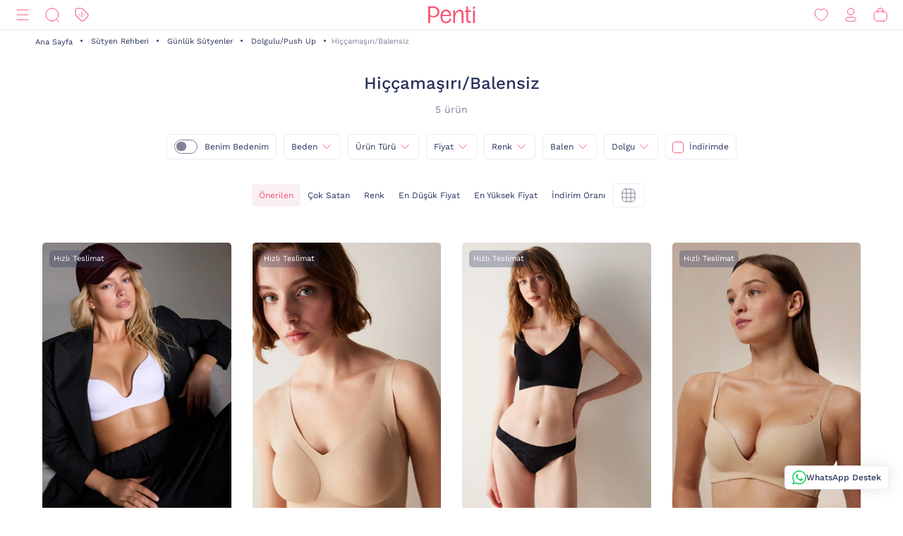

--- FILE ---
content_type: text/html;charset=UTF-8
request_url: https://www.penti.com/tr/c/gunluk-dolgulu-balensiz
body_size: 24615
content:
<!DOCTYPE html>
<html lang="tr">
<head>
	<title>
		Product Grid</title>
	<link rel="canonical" href="https://www.penti.com/tr/c/sutyen"/>
	<meta charset="utf-8">
	<meta http-equiv="X-UA-Compatible" content="IE=edge">

	<meta name="viewport" content="width=device-width, initial-scale=1, maximum-scale=1">

	<link rel="dns-prefetch" href="//file-penti.mncdn.com"/>
	<link rel="dns-prefetch" href="//cc-spectochat.echoccs.com"/>
	<link rel="dns-prefetch" href="//www.google-analytics.com"/>
	<link rel="dns-prefetch" href="//secure.adnxs.com"/>
	<link rel="dns-prefetch" href="//www.facebook.com"/>
	<link rel="dns-prefetch" href="//gum.criteo.com"/>
	<link rel="dns-prefetch" href="//www.google.com"/>
	<link rel="dns-prefetch" href="//dis.criteo.com"/>
	<link rel="dns-prefetch" href="//connect.facebook.net"/>
	<link rel="dns-prefetch" href="//match.adsrvr.org"/>
	<link rel="dns-prefetch" href="//i.thequin.ai"/>
	<link rel="dns-prefetch" href="//simage2.pubmatic.com"/>
	<link rel="dns-prefetch" href="//pixel.tapad.com"/>
	<link rel="dns-prefetch" href="//ka-f.fontawesome.com"/>
	<link rel="dns-prefetch" href="//creativecdn.com"/>
	<link rel="dns-prefetch" href="//idsync.rlcdn.com"/>
	<link rel="dns-prefetch" href="//www.googletagmanager.com"/>
	<link rel="dns-prefetch" href="//www.googleadservices.com"/>
	<link rel="dns-prefetch" href="//partner.mediawallahscript.com"/>
	<link rel="dns-prefetch" href="//x.bidswitch.net"/>
	<link rel="dns-prefetch" href="//cm.g.doubleclick.net"/>
	<link rel="dns-prefetch" href="//s.ad.smaato.net"/>
	<link rel="dns-prefetch" href="//an.yandex.ru"/>
	<link rel="dns-prefetch" href="//r.casalemedia.com"/>
	<link rel="dns-prefetch" href="//adservice.google.com"/>
	<link rel="dns-prefetch" href="//cdn.personaclick.com"/>
	<link rel="dns-prefetch" href="//ups.analytics.yahoo.com"/>
	<link rel="dns-prefetch" href="//eb2.3lift.com"/>
	<link rel="dns-prefetch" href="//googleads.g.doubleclick.net"/>
	<link rel="dns-prefetch" href="//9946142.fls.doubleclick.net"/>
	<link rel="dns-prefetch" href="//track.adform.net"/>
	<link rel="dns-prefetch" href="//p2s.penti.com"/>
	<link rel="dns-prefetch" href="//tg.socdm.com"/>
	<link rel="dns-prefetch" href="//adgen.socdm.com"/>
	<link rel="dns-prefetch" href="//sync.outbrain.com"/>
	<link rel="dns-prefetch" href="//d.turn.com"/>
	<link rel="dns-prefetch" href="//sslwidget.criteo.com"/>
	<link rel="dns-prefetch" href="//widget.eu.criteo.com"/>
	<link rel="dns-prefetch" href="//sp.analytics.yahoo.com"/>
	<link rel="dns-prefetch" href="//ads.yahoo.com"/>
	<link rel="dns-prefetch" href="//ad.as.amanad.adtdp.com"/>
	<link rel="dns-prefetch" href="//sync.ad-stir.com"/>
	<link rel="dns-prefetch" href="//cw.addthis.com"/>
	<link rel="dns-prefetch" href="//pixel.rubiconproject.com"/>
	<link rel="dns-prefetch" href="//trends.revcontent.com"/>
	<link rel="dns-prefetch" href="//adx.dable.io"/>
	<link rel="dns-prefetch" href="//cs.adingo.jp"/>
	<link rel="dns-prefetch" href="//ad.tpmn.co.kr"/>
	<link rel="dns-prefetch" href="//contextual.media.net"/>
	<link rel="dns-prefetch" href="//stats.g.doubleclick.net"/>
	<link rel="dns-prefetch" href="//cdn.thequin.ai"/>
	<link rel="dns-prefetch" href="//sync.taboola.com"/>
	<link rel="dns-prefetch" href="//kit.fontawesome.com"/>
	<link rel="dns-prefetch" href="//api.personaclick.com"/>
	<link rel="dns-prefetch" href="//cm.creativecdn.com"/>
	<link rel="dns-prefetch" href="//ams.creativecdn.com"/>
	<link rel="dns-prefetch" href="//img2-digitouch.mncdn.com"/>
	<link rel="dns-prefetch" href="//banner-penti.mncdn.com"/>
	<link rel="dns-prefetch" href="//static.hotjar.com"/>
	<link rel="dns-prefetch" href="//vars.hotjar.com"/>
	<link rel="dns-prefetch" href="//script.hotjar.com"/>
	<link rel="dns-prefetch" href="//10218329.fls.doubleclick.net"/>
	<link rel="dns-prefetch" href="//s2.adform.net"/>
	<link rel="dns-prefetch" href="//static.criteo.net"/>

	<meta name="keywords">
<meta name="description">
<meta name="robots" content="noindex,nofollow">
<script>
		var userAgentBot = /bot|crawl|spider/i.test(navigator.userAgent);
	</script>

	<!-- Google Tag Manager -->
	





<!-- Google Tag Manager -->


    

    
        
        
        
        
            
            
        
    

    

    <script>
        if(!userAgentBot){
            var googleAnalyticsTrackingId = 'GTM-WZW4ZSW';
            var _gaq = _gaq || [];
            window.dataLayer = window.dataLayer || [];
            _gaq.push(['_setAccount', googleAnalyticsTrackingId]);
            dataLayer.push({
                'cd_userid': "",
                'cd_signUpDate': "",
                'cd_memberType': "Logged Out",
                'cd_totalTransaction': "1",
                'cd_lastTransactionDate': "20220206",
                'cd_firstTransactionDate': "20220206",
                'cd_userHashedPhone': "",
                'cd_userHashedEmail': ""
            });
            dataLayer.push({
                'cd_pageType': "CATEGORYPAGES",
                'cd_pageBreadCrumb': "Tüm Kategoriler > Sütyen Rehberi > Günlük Sütyenler > Dolgulu/Push Up > Hiççamaşırı/Balensiz"
            });
        }
    </script>

    
        
        
            <script>
                if(!userAgentBot){
                (function (w, d, s, l, i) {
                w[l] = w[l] || [];
                w[l].push({
                    'gtm.start':
                        new Date().getTime(), event: 'gtm.js'
                });
                var f = d.getElementsByTagName(s)[0],
                    j = d.createElement(s), dl = l != 'dataLayer' ? '&l=' + l : '';
                j.async = true;
                j.src =
                    'https://www.googletagmanager.com/gtm.js?id=' + i + dl;
                f.parentNode.insertBefore(j, f);
            })(window, document, 'script', 'dataLayer', 'GTM-WZW4ZSW');
                }
            </script>
        
    




<!-- End Google Tag Manager -->
	<meta property="og:image" content="https://file-penti.mncdn.com/mnresize/480/720/pentiimages/PLWVYDJP20SK-VT3_front.jpg">
    <meta property="twitter:card" content="summary_large_image">
<meta property="twitter:site" content="@penticorap">
<meta property="og:description" content="">
<meta property="twitter:domain" content="https://www.penti.com/tr">
<meta property="og:type" content="website">
<meta property="og:site_name" content="Penti">
<meta property="og:title" content="">
<meta property="og:url" content="https://www.penti.com/tr/c/sutyen"><link rel="preload" as="image" href="/medias/logo-new.svg?context=bWFzdGVyfGltYWdlc3wzMDMyfGltYWdlL3N2Zyt4bWx8YURaa0wyaGxZUzh4TnpVMU5qVTFNemMyTURjNU9DOXNiMmR2TFc1bGR5NXpkbWN8NjY2NDY4MTk0NjkwZjk1OGM5MzY3Nzg0ZGI1OWM2NjczYTk3YjVjNzQwZWYzNDdjMWJjOTc3M2JkZTRjNDBmNQ" />
<link rel="preload" as="image" href="/_ui/responsive/theme-penti/images/sprite-map.svg" />
<link rel="preload" as="image" fetchpriority="high" href="https://static.personaclick.com/Penti/2024/Nisan/3/persona_bant.png"/>

<link rel="preload" as="image" href="https://file-penti.mncdn.com/mnresize/550/825/pentiimages/PLWVYDJP20SK-VT3_front.jpg" />
            <link rel="preload" as="image" href="https://file-penti.mncdn.com/mnresize/550/825/pentiimages/PLTPVDMZ21SK-BG40_view1.jpg" />
            <link rel="preload" as="image" href="https://file-penti.mncdn.com/mnresize/550/825/pentiimages/PLTPVDMZ21SK-BK3_front.jpg" />
            <link rel="preload" as="image" href="https://file-penti.mncdn.com/mnresize/550/825/pentiimages/PLWVYDJP20SK-TEN_front.jpg" />
            <link rel="alternate" href="https://www.penti.com/en/c/gunluk-dolgulu-balensiz" hreflang="en" />
        <link rel="alternate" href="https://www.penti.com/tr/c/gunluk-dolgulu-balensiz" hreflang="tr" />
    <meta http-equiv="X-UA-Compatible" content="ie=edge">
	<meta name="theme-color" content="#FA5373">

	<link rel="shortcut icon" type="image/x-icon" media="all" href="/_ui/responsive/theme-penti/images/favicon.ico" />
			<link rel="icon" type="image/x-icon" media="all" href="/_ui/responsive/theme-penti/images/favicon.ico" />
			<link rel="icon" sizes="144x144" href="/_ui/responsive/theme-penti/images/mstile-144x144.png">
			<link rel="apple-touch-icon" sizes="144x144" href="/_ui/responsive/theme-penti/images/apple-touch-icon-144x144.png">
			<link rel="apple-touch-icon" sizes="152x152" href="/_ui/responsive/theme-penti/images/apple-touch-icon-152x152.png">
		













<!--Add to homescreen for Chrome on Android-->
	<meta name="mobile-web-app-capable" content="yes">
	<meta name="application-name" content="Penti">

	<!--Add to homescreen for Safari on iOS-->
	<meta name="apple-mobile-web-app-capable" content="yes">
	<meta name="apple-mobile-web-app-status-bar-style" content="#FA5373">
	<meta name="apple-mobile-web-app-title" content="Penti">

<script>
        if(!userAgentBot){
        (function () {
            window.personaclick = window.personaclick || function () {
                (window.personaclick.q = window.personaclick.q || []).push(arguments)
            };
            var c = "//cdn.personaclick.com",
                v = "/v3.js",
                s = {
                    link: [{
                        href: c,
                        rel: "dns-prefetch"
                    }, {
                        href: c,
                        rel: "preconnect"
                    }, {
                        href: c + v,
                        rel: "preload",
                        as: "script"
                    }],
                    script: [{
                        src: c + v,
                        async: ""
                    }]
                };
            Object.keys(s).forEach(function (c) {
                s[c].forEach(function (d) {
                    var e = document.createElement(c),
                        a;
                    for (a in d) e.setAttribute(a, d[a]);
                    document.head.appendChild(e)
                })
            });
        })();
        personaclick('init', '4ceef95e61ac7e9304bad90f7df7b3');
        }
    </script>

    <script>
                if(!userAgentBot){
                personaclick("track", "category", "0127008");
                }
            </script>
        <link rel="preload" href="/_ui/responsive/theme-penti/css/fonts/WorkSans-Regular.woff2" as="font" crossorigin=""/>
<link rel="preload" href="/_ui/responsive/theme-penti/css/fonts/WorkSans-Medium.woff2" as="font" crossorigin=""/>
<link rel="preload" href="/_ui/responsive/theme-penti/css/fonts/WorkSans-Bold.woff2" as="font" crossorigin=""/>

<link rel="stylesheet" type="text/css" href="/wro/penti_responsive.css?v=202601081510" />
    <script>
			if(!userAgentBot){
				var _script = document.createElement('script');
				_script.setAttribute('src', '/_ui/responsive/common/js/custom/acc.penti.personaclick.head.js');
				document.getElementsByTagName('head')[0].appendChild(_script);
				_script = null;
			}
		</script>
    </head>

<body class="page-productGrid pageType-CategoryPage template-pages-category-productGridPage  smartedit-page-uid-productGrid smartedit-page-uuid-eyJpdGVtSWQiOiJwcm9kdWN0R3JpZCIsImNhdGFsb2dJZCI6InBlbnRpQ29udGVudENhdGFsb2ciLCJjYXRhbG9nVmVyc2lvbiI6Ik9ubGluZSJ9 smartedit-catalog-version-uuid-pentiContentCatalog/Online  language-tr per-click-active">
	<!-- Google Tag Manager (noscript) -->
	<noscript>
		<iframe src="https://www.googletagmanager.com/ns.html?id=GTM-WZW4ZSW" height="0" width="0" style="display:none;visibility:hidden"></iframe>
	</noscript>
	<!-- End Google Tag Manager (noscript) -->
    <div id="wrapper">
        <div class="yCmsContentSlot">
</div><header id="site-header">
    <div class="header">
        <div class="header-inner">
            <div class="header-inner__left">
                <nav class="main-menu" id="main-menu">
            <div class="main-menu__header">
                        <div class="main-menu__header__left">
                            <div class="main-menu__header__right">
                                <button type="button" class="js-header-search">
                                    <svg class="icon">
                                        <use xlink:href="/_ui/responsive/theme-penti/images/redesign/icon-search-black.svg#search"></use>
                                    </svg>
                                </button>
                            </div>
                        </div>
                        <div class="main-menu__header__middle">
                            Kategoriler</div>
                        <div class="main-menu__header__right">
                            <button type="button" class="js-main-menu-close">
                                <svg class="icon">
                                    <use xlink:href="/_ui/responsive/theme-penti/images/redesign/icon-close-black.svg#close"></use>
                                </svg>
                            </button>
                        </div>
                    </div>
                    <div class="main-menu__content js-main-menu-content">
                        <div class="main-menu__level1 NewPentiWomenNode js-main-menu-level1 tree">
                                    <a href="/tr/c/kadin" class="main-menu-tab-link js-main-menu-link-level2 active ">
                                        Kadın</a>
                                    <div class="main-menu__level2">
                                            <div class="category-menu-wrapper header-category-menu js-header-category-menu">
                                                    <div class="category-menu">
                                                        <div class="category-menu__category">
                                                                        <a href="/tr/c/sutyen">
                                                                            <div class="category-menu__category__image">
                                                                                <img src="/_ui/responsive/theme-penti/images/placeholder-new.svg" data-src="https://file-penti.mncdn.com/mnresize/144/144/pentiimages/category_sutyen.jpg" width="72" height="72" alt="Sütyen" />
                                                                            </div>
                                                                            <div class="category-menu__category__name">
                                                                                    Sütyen</div>
                                                                        </a>
                                                                    </div>
                                                                <div class="category-menu__category">
                                                                        <a href="/tr/c/kulot">
                                                                            <div class="category-menu__category__image">
                                                                                <img src="/_ui/responsive/theme-penti/images/placeholder-new.svg" data-src="https://file-penti.mncdn.com/mnresize/144/144/pentiimages/category_kulot.jpg" width="72" height="72" alt="Külot" />
                                                                            </div>
                                                                            <div class="category-menu__category__name">
                                                                                    Külot</div>
                                                                        </a>
                                                                    </div>
                                                                <div class="category-menu__category">
                                                                        <a href="/tr/c/pijama-takimi">
                                                                            <div class="category-menu__category__image">
                                                                                <img src="/_ui/responsive/theme-penti/images/placeholder-new.svg" data-src="https://file-penti.mncdn.com/mnresize/144/144/pentiimages/category_pijama-takimi.jpg" width="72" height="72" alt="Pijama Takımı" />
                                                                            </div>
                                                                            <div class="category-menu__category__name">
                                                                                    Pijama Takımı</div>
                                                                        </a>
                                                                    </div>
                                                                <div class="category-menu__category">
                                                                        <a href="/tr/c/kulotlu-corap">
                                                                            <div class="category-menu__category__image">
                                                                                <img src="/_ui/responsive/theme-penti/images/placeholder-new.svg" data-src="https://file-penti.mncdn.com/mnresize/144/144/pentiimages/category_kulotlu-corap.jpg" width="72" height="72" alt="Külotlu Çorap" />
                                                                            </div>
                                                                            <div class="category-menu__category__name">
                                                                                    Külotlu Çorap</div>
                                                                        </a>
                                                                    </div>
                                                                <div class="category-menu__category">
                                                                        <a href="/tr/c/tayt">
                                                                            <div class="category-menu__category__image">
                                                                                <img src="/_ui/responsive/theme-penti/images/placeholder-new.svg" data-src="https://file-penti.mncdn.com/mnresize/144/144/pentiimages/category_tayt.jpg" width="72" height="72" alt="Tayt" />
                                                                            </div>
                                                                            <div class="category-menu__category__name">
                                                                                    Tayt</div>
                                                                        </a>
                                                                    </div>
                                                                </div>
                                                </div>
                                            <div class="main-menu__level2__wrapper">
                                                <div class="main-menu__level3__wrapper js-main-menu-level3">
                                                                    <a href="/tr/c/kadin" class="main-menu__level3__wrapper__link js-main-menu-link-level3">
                                                                                Koleksiyon</a>
                                                                    <div class="main-menu__level4__wrapper js-main-menu-level4">
                                                                            <div class="main-menu__header">
                                                                                    <div class="main-menu__header__left">
                                                                                        <button type="button" class="js-main-menu-back">
                                                                                            <svg class="icon">
                                                                                                <use xlink:href="/_ui/responsive/theme-penti/images/redesign/icon-arrow-left.svg#arrow"></use>
                                                                                            </svg>
                                                                                        </button>
                                                                                    </div>
                                                                                    <div class="main-menu__header__middle">
                                                                                            Koleksiyon</div>
                                                                                    <div class="main-menu__header__right">
                                                                                        <button type="button" class="js-main-menu-close">
                                                                                            <svg class="icon">
                                                                                                <use xlink:href="/_ui/responsive/theme-penti/images/redesign/icon-close-black.svg#close"></use>
                                                                                            </svg>
                                                                                        </button>
                                                                                    </div>
                                                                                </div>
                                                                            <div class="main-menu__level4__wrapper__content js-main-menu-level4-wrapper">
                                                                                <a href="/tr/c/tum-termal-urunler" class="main-menu__level4__wrapper__link">
                                                                                                <img src="/_ui/responsive/theme-penti/images/placeholder-new.svg" data-src="https://file-penti.mncdn.com/mnresize/72/72/pentiimages/category_tum-termal-urunler.jpg" width="72" height="72" alt="Sıcaklığın Konforu">
                                                                                                    Sıcaklığın Konforu</a>
                                                                                        <a href="/tr/c/yoga-enerjisi" class="main-menu__level4__wrapper__link">
                                                                                                <img src="/_ui/responsive/theme-penti/images/placeholder-new.svg" data-src="https://file-penti.mncdn.com/pentiimages/category_yoga-enerjisi.jpg" width="72" height="72" alt="Yoga Enerjisi">
                                                                                                    Yoga Enerjisi</a>
                                                                                        <a href="/tr/c/hamile-koleksiyonu" class="main-menu__level4__wrapper__link">
                                                                                                <img src="/_ui/responsive/theme-penti/images/placeholder-new.svg" data-src="https://file-penti.mncdn.com/pentiimages/category_hamile-koleksiyonu.jpg" width="72" height="72" alt="Anne Koleksiyonu">
                                                                                                    Anne Koleksiyonu</a>
                                                                                        <a href="/tr/c/cupsecret" class="main-menu__level4__wrapper__link">
                                                                                                <img src="/_ui/responsive/theme-penti/images/placeholder-new.svg" data-src="https://file-penti.mncdn.com/pentiimages/category_cupsecret.jpg" width="72" height="72" alt="Kendinden Pedli Üst CUPsecret">
                                                                                                    Kendinden Pedli Üst CUPsecret</a>
                                                                                        <a href="/tr/c/kadin-gelin-koleksiyonu" class="main-menu__level4__wrapper__link">
                                                                                                <img src="/_ui/responsive/theme-penti/images/placeholder-new.svg" data-src="https://file-penti.mncdn.com/mnresize/72/72/pentiimages/category_kadin-gelin-koleksiyonu.jpg" width="72" height="72" alt="Düğün Koleksiyonu">
                                                                                                    Düğün Koleksiyonu</a>
                                                                                        <a href="/tr/c/flora" class="main-menu__level4__wrapper__link">
                                                                                                <img src="/_ui/responsive/theme-penti/images/placeholder-new.svg" data-src="https://file-penti.mncdn.com/mnresize/72/72/pentiimages/category_flora.jpg" width="72" height="72" alt="Inspired by Flora">
                                                                                                    Inspired by Flora</a>
                                                                                        <a href="/tr/c/penti-aging" class="main-menu__level4__wrapper__link">
                                                                                                <img src="/_ui/responsive/theme-penti/images/placeholder-new.svg" data-src="https://file-penti.mncdn.com/mnresize/72/72/pentiimages/category_penti-aging.jpg" width="72" height="72" alt="Penti Aging">
                                                                                                    Penti Aging</a>
                                                                                        </div>
                                                                        </div>
                                                                    </div>
                                                            <div class="main-menu__level3__wrapper js-main-menu-level3">
                                                                    <a href="/tr/c/kadin-ic-giyim" class="main-menu__level3__wrapper__link js-main-menu-link-level3">
                                                                                İç Giyim</a>
                                                                    <div class="main-menu__level4__wrapper js-main-menu-level4">
                                                                            <div class="main-menu__header">
                                                                                    <div class="main-menu__header__left">
                                                                                        <button type="button" class="js-main-menu-back">
                                                                                            <svg class="icon">
                                                                                                <use xlink:href="/_ui/responsive/theme-penti/images/redesign/icon-arrow-left.svg#arrow"></use>
                                                                                            </svg>
                                                                                        </button>
                                                                                    </div>
                                                                                    <div class="main-menu__header__middle">
                                                                                            İç Giyim</div>
                                                                                    <div class="main-menu__header__right">
                                                                                        <button type="button" class="js-main-menu-close">
                                                                                            <svg class="icon">
                                                                                                <use xlink:href="/_ui/responsive/theme-penti/images/redesign/icon-close-black.svg#close"></use>
                                                                                            </svg>
                                                                                        </button>
                                                                                    </div>
                                                                                </div>
                                                                            <div class="main-menu__level4__wrapper__content js-main-menu-level4-wrapper">
                                                                                <a href="/tr/c/kadin-ic-giyim" class="main-menu__level4__wrapper__link">
                                                                                                <img src="/_ui/responsive/theme-penti/images/placeholder-new.svg" data-src="https://file-penti.mncdn.com/pentiimages/category_kadin-ic-giyim.jpg" width="72" height="72" alt="Tüm İç Giyim Ürünleri">
                                                                                                    Tüm İç Giyim Ürünleri</a>
                                                                                        <a href="/tr/c/ic-giyim-yeni-sezon" class="main-menu__level4__wrapper__link">
                                                                                                <img src="/_ui/responsive/theme-penti/images/placeholder-new.svg" data-src="https://file-penti.mncdn.com/mnresize/72/72/pentiimages/category_ic-giyim-yeni-sezon.jpg" width="72" height="72" alt="En Yeniler">
                                                                                                    En Yeniler</a>
                                                                                        <a href="/tr/c/privee" class="main-menu__level4__wrapper__link">
                                                                                                <img src="/_ui/responsive/theme-penti/images/placeholder-new.svg" data-src="https://file-penti.mncdn.com/mnresize/72/72/pentiimages/category_ma-vie-privee.jpg" width="72" height="72" alt="Privee">
                                                                                                    Privee</a>
                                                                                        <a href="/tr/c/hic-camasiri" class="main-menu__level4__wrapper__link">
                                                                                                <img src="/_ui/responsive/theme-penti/images/placeholder-new.svg" data-src="https://file-penti.mncdn.com/mnresize/72/72/pentiimages/category_hic-camasiri.jpg" width="72" height="72" alt="Hiç Çamaşırı">
                                                                                                    Hiç Çamaşırı</a>
                                                                                        <a href="/tr/c/sutyen" class="main-menu__level4__wrapper__link">
                                                                                                <img src="/_ui/responsive/theme-penti/images/placeholder-new.svg" data-src="https://file-penti.mncdn.com/mnresize/72/72/pentiimages/category_sutyen.jpg" width="72" height="72" alt="Sütyen">
                                                                                                    Sütyen</a>
                                                                                        <a href="/tr/c/kulot" class="main-menu__level4__wrapper__link">
                                                                                                <img src="/_ui/responsive/theme-penti/images/placeholder-new.svg" data-src="https://file-penti.mncdn.com/mnresize/72/72/pentiimages/category_kulot.jpg" width="72" height="72" alt="Külot">
                                                                                                    Külot</a>
                                                                                        <a href="/tr/c/bralet-top" class="main-menu__level4__wrapper__link">
                                                                                                <img src="/_ui/responsive/theme-penti/images/placeholder-new.svg" data-src="https://file-penti.mncdn.com/mnresize/72/72/pentiimages/category_bralet-top.jpg" width="72" height="72" alt="Bralet Top">
                                                                                                    Bralet Top</a>
                                                                                        <a href="/tr/c/bustiyer" class="main-menu__level4__wrapper__link">
                                                                                                <img src="/_ui/responsive/theme-penti/images/placeholder-new.svg" data-src="https://file-penti.mncdn.com/mnresize/72/72/pentiimages/category_bustiyer.jpg" width="72" height="72" alt="Büstiyer">
                                                                                                    Büstiyer</a>
                                                                                        <a href="/tr/c/jartiyer" class="main-menu__level4__wrapper__link">
                                                                                                <img src="/_ui/responsive/theme-penti/images/placeholder-new.svg" data-src="https://file-penti.mncdn.com/mnresize/72/72/pentiimages/category_jartiyer.jpg" width="72" height="72" alt="Jartiyer">
                                                                                                    Jartiyer</a>
                                                                                        <a href="/tr/c/babydoll-bodysuit" class="main-menu__level4__wrapper__link">
                                                                                                <img src="/_ui/responsive/theme-penti/images/placeholder-new.svg" data-src="https://file-penti.mncdn.com/mnresize/72/72/pentiimages/category_babydoll-bodysuit.jpg" width="72" height="72" alt="Babydoll ve Bodysuit">
                                                                                                    Babydoll ve Bodysuit</a>
                                                                                        <a href="/tr/c/korse" class="main-menu__level4__wrapper__link">
                                                                                                <img src="/_ui/responsive/theme-penti/images/placeholder-new.svg" data-src="https://file-penti.mncdn.com/mnresize/72/72/pentiimages/category_korse.jpg" width="72" height="72" alt="Korse">
                                                                                                    Korse</a>
                                                                                        <a href="/tr/c/kombinezon-jupon" class="main-menu__level4__wrapper__link">
                                                                                                <img src="/_ui/responsive/theme-penti/images/placeholder-new.svg" data-src="https://file-penti.mncdn.com/mnresize/72/72/pentiimages/category_kombinezon-jupon.jpg" width="72" height="72" alt="Kombinezon ve Jüpon">
                                                                                                    Kombinezon ve Jüpon</a>
                                                                                        <a href="/tr/c/atlet-body" class="main-menu__level4__wrapper__link">
                                                                                                <img src="/_ui/responsive/theme-penti/images/placeholder-new.svg" data-src="https://file-penti.mncdn.com/mnresize/72/72/pentiimages/category_atlet-body.jpg" width="72" height="72" alt="Atlet ve Body">
                                                                                                    Atlet ve Body</a>
                                                                                        <a href="/tr/c/ic-giyim-aksesuarlari" class="main-menu__level4__wrapper__link">
                                                                                                <img src="/_ui/responsive/theme-penti/images/placeholder-new.svg" data-src="https://file-penti.mncdn.com/mnresize/72/72/pentiimages/category_ic-giyim-aksesuarlari.jpg" width="72" height="72" alt="İç Giyim Aksesuar">
                                                                                                    İç Giyim Aksesuar</a>
                                                                                        </div>
                                                                        </div>
                                                                    </div>
                                                            <div class="main-menu__level3__wrapper js-main-menu-level3">
                                                                    <a href="/tr/c/kadin-ev-giyim" class="main-menu__level3__wrapper__link js-main-menu-link-level3">
                                                                                Ev Giyim</a>
                                                                    <div class="main-menu__level4__wrapper js-main-menu-level4">
                                                                            <div class="main-menu__header">
                                                                                    <div class="main-menu__header__left">
                                                                                        <button type="button" class="js-main-menu-back">
                                                                                            <svg class="icon">
                                                                                                <use xlink:href="/_ui/responsive/theme-penti/images/redesign/icon-arrow-left.svg#arrow"></use>
                                                                                            </svg>
                                                                                        </button>
                                                                                    </div>
                                                                                    <div class="main-menu__header__middle">
                                                                                            Ev Giyim</div>
                                                                                    <div class="main-menu__header__right">
                                                                                        <button type="button" class="js-main-menu-close">
                                                                                            <svg class="icon">
                                                                                                <use xlink:href="/_ui/responsive/theme-penti/images/redesign/icon-close-black.svg#close"></use>
                                                                                            </svg>
                                                                                        </button>
                                                                                    </div>
                                                                                </div>
                                                                            <div class="main-menu__level4__wrapper__content js-main-menu-level4-wrapper">
                                                                                <a href="/tr/c/kadin-ev-giyim" class="main-menu__level4__wrapper__link">
                                                                                                <img src="/_ui/responsive/theme-penti/images/placeholder-new.svg" data-src="https://file-penti.mncdn.com/pentiimages/category_kadin-ev-giyim.jpg" width="72" height="72" alt="Tüm Ev Giyim Ürünleri">
                                                                                                    Tüm Ev Giyim Ürünleri</a>
                                                                                        <a href="/tr/c/ev-giyim-yeni-sezon" class="main-menu__level4__wrapper__link">
                                                                                                <img src="/_ui/responsive/theme-penti/images/placeholder-new.svg" data-src="https://file-penti.mncdn.com/mnresize/72/72/pentiimages/category_ev-giyim-yeni-sezon.jpg" width="72" height="72" alt="En Yeniler ">
                                                                                                    En Yeniler </a>
                                                                                        <a href="/tr/c/kadin-pijama" class="main-menu__level4__wrapper__link">
                                                                                                <img src="/_ui/responsive/theme-penti/images/placeholder-new.svg" data-src="https://file-penti.mncdn.com/mnresize/72/72/pentiimages/category_kadin-pijama.jpg" width="72" height="72" alt="Pijama">
                                                                                                    Pijama</a>
                                                                                        <a href="/tr/c/pijama-takimi" class="main-menu__level4__wrapper__link">
                                                                                                <img src="/_ui/responsive/theme-penti/images/placeholder-new.svg" data-src="https://file-penti.mncdn.com/mnresize/72/72/pentiimages/category_pijama-takimi.jpg" width="72" height="72" alt="Pijama Takımı">
                                                                                                    Pijama Takımı</a>
                                                                                        <a href="/tr/c/pijama-ustu" class="main-menu__level4__wrapper__link">
                                                                                                <img src="/_ui/responsive/theme-penti/images/placeholder-new.svg" data-src="https://file-penti.mncdn.com/mnresize/72/72/pentiimages/category_pijama-ustu.jpg" width="72" height="72" alt="Pijama Üstü">
                                                                                                    Pijama Üstü</a>
                                                                                        <a href="/tr/c/pijama-alti" class="main-menu__level4__wrapper__link">
                                                                                                <img src="/_ui/responsive/theme-penti/images/placeholder-new.svg" data-src="https://file-penti.mncdn.com/mnresize/72/72/pentiimages/category_pijama-alti.jpg" width="72" height="72" alt="Pijama Altı">
                                                                                                    Pijama Altı</a>
                                                                                        <a href="/tr/c/hamile-pijama-takimi" class="main-menu__level4__wrapper__link">
                                                                                                <img src="/_ui/responsive/theme-penti/images/placeholder-new.svg" data-src="https://file-penti.mncdn.com/mnresize/72/72/pentiimages/category_hamile-pijama-takimi.jpg" width="72" height="72" alt="Hamile Lohusa Pijama Takımı">
                                                                                                    Hamile Lohusa Pijama Takımı</a>
                                                                                        <a href="/tr/c/pamuklu-pijama-takimi" class="main-menu__level4__wrapper__link">
                                                                                                <img src="/_ui/responsive/theme-penti/images/placeholder-new.svg" data-src="https://file-penti.mncdn.com/mnresize/72/72/pentiimages/category_pamuklu-pijama-takimi.jpg" width="72" height="72" alt="Pamuklu Pijama Takımı">
                                                                                                    Pamuklu Pijama Takımı</a>
                                                                                        <a href="/tr/c/termal-pijama-takimi" class="main-menu__level4__wrapper__link">
                                                                                                <img src="/_ui/responsive/theme-penti/images/placeholder-new.svg" data-src="https://file-penti.mncdn.com/mnresize/72/72/pentiimages/category_termal-pijama-takimi.jpg" width="72" height="72" alt="Termal Etkili Pijama Takımı">
                                                                                                    Termal Etkili Pijama Takımı</a>
                                                                                        <a href="/tr/c/elbise-gecelik" class="main-menu__level4__wrapper__link">
                                                                                                <img src="/_ui/responsive/theme-penti/images/placeholder-new.svg" data-src="https://file-penti.mncdn.com/mnresize/72/72/pentiimages/category_elbise-gecelik.jpg" width="72" height="72" alt="Gecelik">
                                                                                                    Gecelik</a>
                                                                                        <a href="/tr/c/sabahlik-hirka" class="main-menu__level4__wrapper__link">
                                                                                                <img src="/_ui/responsive/theme-penti/images/placeholder-new.svg" data-src="https://file-penti.mncdn.com/mnresize/72/72/pentiimages/category_sabahlik-hirka.jpg" width="72" height="72" alt="Sabahlık ve Hırka">
                                                                                                    Sabahlık ve Hırka</a>
                                                                                        <a href="/tr/c/panduf-terlik-corap" class="main-menu__level4__wrapper__link">
                                                                                                <img src="/_ui/responsive/theme-penti/images/placeholder-new.svg" data-src="https://file-penti.mncdn.com/mnresize/72/72/pentiimages/category_panduf-terlik-corap.jpg" width="72" height="72" alt="Terlik, Patik, Çorap ve Bot">
                                                                                                    Terlik, Patik, Çorap ve Bot</a>
                                                                                        </div>
                                                                        </div>
                                                                    </div>
                                                            <div class="main-menu__level3__wrapper js-main-menu-level3">
                                                                    <a href="/tr/c/kadin-corap" class="main-menu__level3__wrapper__link js-main-menu-link-level3">
                                                                                Çorap</a>
                                                                    <div class="main-menu__level4__wrapper js-main-menu-level4">
                                                                            <div class="main-menu__header">
                                                                                    <div class="main-menu__header__left">
                                                                                        <button type="button" class="js-main-menu-back">
                                                                                            <svg class="icon">
                                                                                                <use xlink:href="/_ui/responsive/theme-penti/images/redesign/icon-arrow-left.svg#arrow"></use>
                                                                                            </svg>
                                                                                        </button>
                                                                                    </div>
                                                                                    <div class="main-menu__header__middle">
                                                                                            Çorap</div>
                                                                                    <div class="main-menu__header__right">
                                                                                        <button type="button" class="js-main-menu-close">
                                                                                            <svg class="icon">
                                                                                                <use xlink:href="/_ui/responsive/theme-penti/images/redesign/icon-close-black.svg#close"></use>
                                                                                            </svg>
                                                                                        </button>
                                                                                    </div>
                                                                                </div>
                                                                            <div class="main-menu__level4__wrapper__content js-main-menu-level4-wrapper">
                                                                                <a href="/tr/c/kadin-corap" class="main-menu__level4__wrapper__link">
                                                                                                <img src="/_ui/responsive/theme-penti/images/placeholder-new.svg" data-src="https://file-penti.mncdn.com/pentiimages/category_kadin-corap.jpg" width="72" height="72" alt="Tüm Çorap Ürünleri">
                                                                                                    Tüm Çorap Ürünleri</a>
                                                                                        <a href="/tr/c/corap-yeni-sezon" class="main-menu__level4__wrapper__link">
                                                                                                <img src="/_ui/responsive/theme-penti/images/placeholder-new.svg" data-src="https://file-penti.mncdn.com/mnresize/72/72/pentiimages/category_corap-yeni-sezon.jpg" width="72" height="72" alt="En Yeniler">
                                                                                                    En Yeniler</a>
                                                                                        <a href="/tr/c/kulotlu-corap" class="main-menu__level4__wrapper__link">
                                                                                                <img src="/_ui/responsive/theme-penti/images/placeholder-new.svg" data-src="https://file-penti.mncdn.com/mnresize/72/72/pentiimages/category_kulotlu-corap.jpg" width="72" height="72" alt="Külotlu Çorap">
                                                                                                    Külotlu Çorap</a>
                                                                                        <a href="/tr/c/premier-kulotlu-coraplar" class="main-menu__level4__wrapper__link">
                                                                                                <img src="/_ui/responsive/theme-penti/images/placeholder-new.svg" data-src="https://file-penti.mncdn.com/mnresize/72/72/pentiimages/category_premier-kulotlu-coraplar.jpg" width="72" height="72" alt="Premier Külotlu Çoraplar">
                                                                                                    Premier Külotlu Çoraplar</a>
                                                                                        <a href="/tr/c/ince-kulotlu-coraplar" class="main-menu__level4__wrapper__link">
                                                                                                <img src="/_ui/responsive/theme-penti/images/placeholder-new.svg" data-src="https://file-penti.mncdn.com/mnresize/72/72/pentiimages/category_ince-kulotlu-coraplar.jpg" width="72" height="72" alt="İnce Külotlu Çorap">
                                                                                                    İnce Külotlu Çorap</a>
                                                                                        <a href="/tr/c/jartiyer-corap" class="main-menu__level4__wrapper__link">
                                                                                                <img src="/_ui/responsive/theme-penti/images/placeholder-new.svg" data-src="https://file-penti.mncdn.com/mnresize/72/72/pentiimages/category_jartiyer-corap.jpg" width="72" height="72" alt="Jartiyer Çorabı">
                                                                                                    Jartiyer Çorabı</a>
                                                                                        <a href="/tr/c/diz-ustu-corap" class="main-menu__level4__wrapper__link">
                                                                                                <img src="/_ui/responsive/theme-penti/images/placeholder-new.svg" data-src="https://file-penti.mncdn.com/mnresize/72/72/pentiimages/category_diz-ustu-corap.jpg" width="72" height="72" alt="Diz Üstü Çorap">
                                                                                                    Diz Üstü Çorap</a>
                                                                                        <a href="/tr/c/diz-alti-corap" class="main-menu__level4__wrapper__link">
                                                                                                <img src="/_ui/responsive/theme-penti/images/placeholder-new.svg" data-src="https://file-penti.mncdn.com/mnresize/72/72/pentiimages/category_diz-alti-corap.jpg" width="72" height="72" alt="Diz Altı Çorap">
                                                                                                    Diz Altı Çorap</a>
                                                                                        <a href="/tr/c/soket-corap-kadin" class="main-menu__level4__wrapper__link">
                                                                                                <img src="/_ui/responsive/theme-penti/images/placeholder-new.svg" data-src="https://file-penti.mncdn.com/mnresize/72/72/pentiimages/category_soket-corap-kadin.jpg" width="72" height="72" alt="Soket Çorap">
                                                                                                    Soket Çorap</a>
                                                                                        <a href="/tr/c/babet-coraplar" class="main-menu__level4__wrapper__link">
                                                                                                <img src="/_ui/responsive/theme-penti/images/placeholder-new.svg" data-src="https://file-penti.mncdn.com/mnresize/72/72/pentiimages/category_babet-coraplar.jpg" width="72" height="72" alt="Babet Çorap">
                                                                                                    Babet Çorap</a>
                                                                                        <a href="/tr/c/patik-kisa-corap" class="main-menu__level4__wrapper__link">
                                                                                                <img src="/_ui/responsive/theme-penti/images/placeholder-new.svg" data-src="https://file-penti.mncdn.com/mnresize/72/72/pentiimages/category_patik-kisa-corap.jpg" width="72" height="72" alt="Patik ve Kısa Çorap">
                                                                                                    Patik ve Kısa Çorap</a>
                                                                                        <a href="/tr/c/sneaker-corap" class="main-menu__level4__wrapper__link">
                                                                                                <img src="/_ui/responsive/theme-penti/images/placeholder-new.svg" data-src="https://file-penti.mncdn.com/mnresize/72/72/pentiimages/category_sneaker-corap.jpg" width="72" height="72" alt="Sneaker Çorap">
                                                                                                    Sneaker Çorap</a>
                                                                                        <a href="/tr/c/ev-corabi" class="main-menu__level4__wrapper__link">
                                                                                                <img src="/_ui/responsive/theme-penti/images/placeholder-new.svg" data-src="https://file-penti.mncdn.com/mnresize/72/72/pentiimages/category_ev-corabi.jpg" width="72" height="72" alt="Ev Çorabı">
                                                                                                    Ev Çorabı</a>
                                                                                        <a href="/tr/c/yoga-spor-corap" class="main-menu__level4__wrapper__link">
                                                                                                <img src="/_ui/responsive/theme-penti/images/placeholder-new.svg" data-src="https://file-penti.mncdn.com/mnresize/72/72/pentiimages/category_yoga-spor-corap.jpg" width="72" height="72" alt="Spor ve Yoga Çorabı">
                                                                                                    Spor ve Yoga Çorabı</a>
                                                                                        <a href="/tr/c/coklu-paket-coraplar" class="main-menu__level4__wrapper__link">
                                                                                                <img src="/_ui/responsive/theme-penti/images/placeholder-new.svg" data-src="https://file-penti.mncdn.com/mnresize/72/72/pentiimages/category_coklu-paket-coraplar.jpg" width="72" height="72" alt="Çoklu Paket Çoraplar">
                                                                                                    Çoklu Paket Çoraplar</a>
                                                                                        </div>
                                                                        </div>
                                                                    </div>
                                                            <div class="main-menu__level3__wrapper js-main-menu-level3">
                                                                    <a href="/tr/c/kadin-aktif-gunluk-giyim" class="main-menu__level3__wrapper__link js-main-menu-link-level3">
                                                                                Aktif Rahat Giyim</a>
                                                                    <div class="main-menu__level4__wrapper js-main-menu-level4">
                                                                            <div class="main-menu__header">
                                                                                    <div class="main-menu__header__left">
                                                                                        <button type="button" class="js-main-menu-back">
                                                                                            <svg class="icon">
                                                                                                <use xlink:href="/_ui/responsive/theme-penti/images/redesign/icon-arrow-left.svg#arrow"></use>
                                                                                            </svg>
                                                                                        </button>
                                                                                    </div>
                                                                                    <div class="main-menu__header__middle">
                                                                                            Aktif Rahat Giyim</div>
                                                                                    <div class="main-menu__header__right">
                                                                                        <button type="button" class="js-main-menu-close">
                                                                                            <svg class="icon">
                                                                                                <use xlink:href="/_ui/responsive/theme-penti/images/redesign/icon-close-black.svg#close"></use>
                                                                                            </svg>
                                                                                        </button>
                                                                                    </div>
                                                                                </div>
                                                                            <div class="main-menu__level4__wrapper__content js-main-menu-level4-wrapper">
                                                                                <a href="/tr/c/kadin-aktif-gunluk-giyim" class="main-menu__level4__wrapper__link">
                                                                                                <img src="/_ui/responsive/theme-penti/images/placeholder-new.svg" data-src="https://file-penti.mncdn.com/pentiimages/category_kadin-aktif-gunluk-giyim.jpg" width="72" height="72" alt="Tüm Aktif Rahat Giyim Ürünleri">
                                                                                                    Tüm Aktif Rahat Giyim Ürünleri</a>
                                                                                        <a href="/tr/c/aktif-rahat-giyim-yeni-sezon" class="main-menu__level4__wrapper__link">
                                                                                                <img src="/_ui/responsive/theme-penti/images/placeholder-new.svg" data-src="https://file-penti.mncdn.com/mnresize/72/72/pentiimages/category_aktif-rahat-giyim-yeni-sezon.jpg" width="72" height="72" alt="En Yeniler">
                                                                                                    En Yeniler</a>
                                                                                        <a href="/tr/c/sporcu-sutyeni" class="main-menu__level4__wrapper__link">
                                                                                                <img src="/_ui/responsive/theme-penti/images/placeholder-new.svg" data-src="https://file-penti.mncdn.com/mnresize/72/72/pentiimages/category_sporcu-sutyeni.jpg" width="72" height="72" alt="Sporcu Sütyeni">
                                                                                                    Sporcu Sütyeni</a>
                                                                                        <a href="/tr/c/tayt" class="main-menu__level4__wrapper__link">
                                                                                                <img src="/_ui/responsive/theme-penti/images/placeholder-new.svg" data-src="https://file-penti.mncdn.com/mnresize/72/72/pentiimages/category_tayt.jpg" width="72" height="72" alt="Tayt">
                                                                                                    Tayt</a>
                                                                                        <a href="/tr/c/atlet-tisort" class="main-menu__level4__wrapper__link">
                                                                                                <img src="/_ui/responsive/theme-penti/images/placeholder-new.svg" data-src="https://file-penti.mncdn.com/mnresize/72/72/pentiimages/category_atlet-tisort.jpg" width="72" height="72" alt="Tişört">
                                                                                                    Tişört</a>
                                                                                        <a href="/tr/c/sweatshirt-hirka" class="main-menu__level4__wrapper__link">
                                                                                                <img src="/_ui/responsive/theme-penti/images/placeholder-new.svg" data-src="https://file-penti.mncdn.com/mnresize/72/72/pentiimages/category_sweatshirt-hirka.jpg" width="72" height="72" alt="Sweatshirt">
                                                                                                    Sweatshirt</a>
                                                                                        <a href="/tr/c/esofman-alti" class="main-menu__level4__wrapper__link">
                                                                                                <img src="/_ui/responsive/theme-penti/images/placeholder-new.svg" data-src="https://file-penti.mncdn.com/mnresize/72/72/pentiimages/category_esofman-alti.jpg" width="72" height="72" alt="Eşofman Altı">
                                                                                                    Eşofman Altı</a>
                                                                                        <a href="/tr/c/pantolon" class="main-menu__level4__wrapper__link">
                                                                                                <img src="/_ui/responsive/theme-penti/images/placeholder-new.svg" data-src="https://file-penti.mncdn.com/mnresize/72/72/pentiimages/category_pantolon.jpg" width="72" height="72" alt="Pantolon">
                                                                                                    Pantolon</a>
                                                                                        <a href="/tr/c/sort-etek" class="main-menu__level4__wrapper__link">
                                                                                                <img src="/_ui/responsive/theme-penti/images/placeholder-new.svg" data-src="https://file-penti.mncdn.com/mnresize/72/72/pentiimages/category_sort-etek.jpg" width="72" height="72" alt="Şort ve Etek">
                                                                                                    Şort ve Etek</a>
                                                                                        <a href="/tr/c/ruzgarlik" class="main-menu__level4__wrapper__link">
                                                                                                <img src="/_ui/responsive/theme-penti/images/placeholder-new.svg" data-src="https://file-penti.mncdn.com/mnresize/72/72/pentiimages/category_ruzgarlik.jpg" width="72" height="72" alt="Rüzgarlık">
                                                                                                    Rüzgarlık</a>
                                                                                        <a href="/tr/c/elbise-tulum" class="main-menu__level4__wrapper__link">
                                                                                                <img src="/_ui/responsive/theme-penti/images/placeholder-new.svg" data-src="https://file-penti.mncdn.com/mnresize/72/72/pentiimages/category_elbise-tulum.jpg" width="72" height="72" alt="Elbise ve Tulum">
                                                                                                    Elbise ve Tulum</a>
                                                                                        <a href="/tr/c/yoga-spor-corap" class="main-menu__level4__wrapper__link">
                                                                                                <img src="/_ui/responsive/theme-penti/images/placeholder-new.svg" data-src="https://file-penti.mncdn.com/mnresize/72/72/pentiimages/category_yoga-spor-corap.jpg" width="72" height="72" alt="Spor Çorabı">
                                                                                                    Spor Çorabı</a>
                                                                                        <a href="/tr/c/bodysuit" class="main-menu__level4__wrapper__link">
                                                                                                <img src="/_ui/responsive/theme-penti/images/placeholder-new.svg" data-src="https://file-penti.mncdn.com/mnresize/72/72/pentiimages/category_bodysuit.jpg" width="72" height="72" alt="Bodysuit">
                                                                                                    Bodysuit</a>
                                                                                        </div>
                                                                        </div>
                                                                    </div>
                                                            <div class="main-menu__level3__wrapper js-main-menu-level3">
                                                                    <a href="/tr/c/kadin-plaj" class="main-menu__level3__wrapper__link js-main-menu-link-level3">
                                                                                Plaj</a>
                                                                    <div class="main-menu__level4__wrapper js-main-menu-level4">
                                                                            <div class="main-menu__header">
                                                                                    <div class="main-menu__header__left">
                                                                                        <button type="button" class="js-main-menu-back">
                                                                                            <svg class="icon">
                                                                                                <use xlink:href="/_ui/responsive/theme-penti/images/redesign/icon-arrow-left.svg#arrow"></use>
                                                                                            </svg>
                                                                                        </button>
                                                                                    </div>
                                                                                    <div class="main-menu__header__middle">
                                                                                            Plaj</div>
                                                                                    <div class="main-menu__header__right">
                                                                                        <button type="button" class="js-main-menu-close">
                                                                                            <svg class="icon">
                                                                                                <use xlink:href="/_ui/responsive/theme-penti/images/redesign/icon-close-black.svg#close"></use>
                                                                                            </svg>
                                                                                        </button>
                                                                                    </div>
                                                                                </div>
                                                                            <div class="main-menu__level4__wrapper__content js-main-menu-level4-wrapper">
                                                                                <a href="/tr/c/kadin-plaj" class="main-menu__level4__wrapper__link">
                                                                                                <img src="/_ui/responsive/theme-penti/images/placeholder-new.svg" data-src="https://file-penti.mncdn.com/mnresize/72/72/pentiimages/category_kadin-plaj.jpg" width="72" height="72" alt="Tüm Plaj Ürünleri">
                                                                                                    Tüm Plaj Ürünleri</a>
                                                                                        <a href="/tr/c/plaj-yeni-sezon" class="main-menu__level4__wrapper__link">
                                                                                                <img src="/_ui/responsive/theme-penti/images/placeholder-new.svg" data-src="https://file-penti.mncdn.com/pentiimages/category_plaj-yeni-sezon.jpg" width="72" height="72" alt="En Yeniler">
                                                                                                    En Yeniler</a>
                                                                                        <a href="/tr/c/bikini" class="main-menu__level4__wrapper__link">
                                                                                                <img src="/_ui/responsive/theme-penti/images/placeholder-new.svg" data-src="https://file-penti.mncdn.com/mnresize/72/72/pentiimages/category_bikini.jpg" width="72" height="72" alt="Bikini">
                                                                                                    Bikini</a>
                                                                                        <a href="/tr/c/bikini-alti" class="main-menu__level4__wrapper__link">
                                                                                                <img src="/_ui/responsive/theme-penti/images/placeholder-new.svg" data-src="https://file-penti.mncdn.com/mnresize/72/72/pentiimages/category_bikini-alti.jpg" width="72" height="72" alt="Bikini Altı">
                                                                                                    Bikini Altı</a>
                                                                                        <a href="/tr/c/bikini-ustu" class="main-menu__level4__wrapper__link">
                                                                                                <img src="/_ui/responsive/theme-penti/images/placeholder-new.svg" data-src="https://file-penti.mncdn.com/mnresize/72/72/pentiimages/category_bikini-ustu.jpg" width="72" height="72" alt="Bikini Üstü">
                                                                                                    Bikini Üstü</a>
                                                                                        <a href="/tr/c/pareo" class="main-menu__level4__wrapper__link">
                                                                                                <img src="/_ui/responsive/theme-penti/images/placeholder-new.svg" data-src="https://file-penti.mncdn.com/mnresize/72/72/pentiimages/category_pareo.jpg" width="72" height="72" alt="Pareo">
                                                                                                    Pareo</a>
                                                                                        <a href="/tr/c/kimono" class="main-menu__level4__wrapper__link">
                                                                                                <img src="/_ui/responsive/theme-penti/images/placeholder-new.svg" data-src="https://file-penti.mncdn.com/mnresize/72/72/pentiimages/category_kimono.jpg" width="72" height="72" alt="Kimono">
                                                                                                    Kimono</a>
                                                                                        <a href="/tr/c/plaj-canta" class="main-menu__level4__wrapper__link">
                                                                                                <img src="/_ui/responsive/theme-penti/images/placeholder-new.svg" data-src="https://file-penti.mncdn.com/mnresize/72/72/pentiimages/category_plaj-canta.jpg" width="72" height="72" alt="Plaj Çantası">
                                                                                                    Plaj Çantası</a>
                                                                                        <a href="/tr/c/kadin-mayo" class="main-menu__level4__wrapper__link">
                                                                                                <img src="/_ui/responsive/theme-penti/images/placeholder-new.svg" data-src="https://file-penti.mncdn.com/mnresize/72/72/pentiimages/category_kadin-mayo.jpg" width="72" height="72" alt="Mayo">
                                                                                                    Mayo</a>
                                                                                        <a href="/tr/c/kadin-mayokini" class="main-menu__level4__wrapper__link">
                                                                                                <img src="/_ui/responsive/theme-penti/images/placeholder-new.svg" data-src="https://file-penti.mncdn.com/mnresize/72/72/pentiimages/category_kadin-mayokini.jpg" width="72" height="72" alt="Mayokini">
                                                                                                    Mayokini</a>
                                                                                        <a href="/tr/c/plaj-giyim" class="main-menu__level4__wrapper__link">
                                                                                                <img src="/_ui/responsive/theme-penti/images/placeholder-new.svg" data-src="https://file-penti.mncdn.com/mnresize/72/72/pentiimages/category_plaj-giyim.jpg" width="72" height="72" alt="Plaj Giyim">
                                                                                                    Plaj Giyim</a>
                                                                                        <a href="/tr/c/plaj-aksesuarlari" class="main-menu__level4__wrapper__link">
                                                                                                <img src="/_ui/responsive/theme-penti/images/placeholder-new.svg" data-src="https://file-penti.mncdn.com/mnresize/72/72/pentiimages/category_plaj-aksesuarlari.jpg" width="72" height="72" alt="Plaj Aksesuarı">
                                                                                                    Plaj Aksesuarı</a>
                                                                                        </div>
                                                                        </div>
                                                                    </div>
                                                            <div class="main-menu__level3__wrapper js-main-menu-level3">
                                                                    <a href="/tr/c/kadin-aksesuar" class="main-menu__level3__wrapper__link js-main-menu-link-level3">
                                                                                Aksesuar</a>
                                                                    <div class="main-menu__level4__wrapper js-main-menu-level4">
                                                                            <div class="main-menu__header">
                                                                                    <div class="main-menu__header__left">
                                                                                        <button type="button" class="js-main-menu-back">
                                                                                            <svg class="icon">
                                                                                                <use xlink:href="/_ui/responsive/theme-penti/images/redesign/icon-arrow-left.svg#arrow"></use>
                                                                                            </svg>
                                                                                        </button>
                                                                                    </div>
                                                                                    <div class="main-menu__header__middle">
                                                                                            Aksesuar</div>
                                                                                    <div class="main-menu__header__right">
                                                                                        <button type="button" class="js-main-menu-close">
                                                                                            <svg class="icon">
                                                                                                <use xlink:href="/_ui/responsive/theme-penti/images/redesign/icon-close-black.svg#close"></use>
                                                                                            </svg>
                                                                                        </button>
                                                                                    </div>
                                                                                </div>
                                                                            <div class="main-menu__level4__wrapper__content js-main-menu-level4-wrapper">
                                                                                <a href="/tr/c/kadin-aksesuar" class="main-menu__level4__wrapper__link">
                                                                                                <img src="/_ui/responsive/theme-penti/images/placeholder-new.svg" data-src="https://file-penti.mncdn.com/pentiimages/category_kadin-aksesuar.jpg" width="72" height="72" alt="Tüm Aksesuar Ürünleri">
                                                                                                    Tüm Aksesuar Ürünleri</a>
                                                                                        <a href="/tr/c/aksesuar-yeni-sezon" class="main-menu__level4__wrapper__link">
                                                                                                <img src="/_ui/responsive/theme-penti/images/placeholder-new.svg" data-src="https://file-penti.mncdn.com/mnresize/72/72/pentiimages/category_aksesuar-yeni-sezon.jpg" width="72" height="72" alt="En Yeniler">
                                                                                                    En Yeniler</a>
                                                                                        <a href="/tr/c/kis-aksesuarlari" class="main-menu__level4__wrapper__link">
                                                                                                <img src="/_ui/responsive/theme-penti/images/placeholder-new.svg" data-src="https://file-penti.mncdn.com/mnresize/72/72/pentiimages/category_kis-aksesuarlari.jpg" width="72" height="72" alt="Atkı & Bere">
                                                                                                    Atkı & Bere</a>
                                                                                        <a href="/tr/c/taki-sac-aksesuarlari" class="main-menu__level4__wrapper__link">
                                                                                                <img src="/_ui/responsive/theme-penti/images/placeholder-new.svg" data-src="https://file-penti.mncdn.com/mnresize/72/72/pentiimages/category_taki-sac-aksesuarlari.jpg" width="72" height="72" alt="Takı ve Saç Aksesuarı">
                                                                                                    Takı ve Saç Aksesuarı</a>
                                                                                        <a href="/tr/c/terlik-kadin" class="main-menu__level4__wrapper__link">
                                                                                                <img src="/_ui/responsive/theme-penti/images/placeholder-new.svg" data-src="https://file-penti.mncdn.com/mnresize/72/72/pentiimages/category_terlik-kadin.jpg" width="72" height="72" alt="Terlik">
                                                                                                    Terlik</a>
                                                                                        <a href="/tr/c/canta" class="main-menu__level4__wrapper__link">
                                                                                                <img src="/_ui/responsive/theme-penti/images/placeholder-new.svg" data-src="https://file-penti.mncdn.com/mnresize/72/72/pentiimages/category_canta.jpg" width="72" height="72" alt="Çanta">
                                                                                                    Çanta</a>
                                                                                        <a href="/tr/c/sapka-kadin" class="main-menu__level4__wrapper__link">
                                                                                                <img src="/_ui/responsive/theme-penti/images/placeholder-new.svg" data-src="https://file-penti.mncdn.com/pentiimages/category_sapka-kadin.jpg" width="72" height="72" alt="Şapka">
                                                                                                    Şapka</a>
                                                                                        <a href="/tr/c/vucut-spreyi" class="main-menu__level4__wrapper__link">
                                                                                                <img src="/_ui/responsive/theme-penti/images/placeholder-new.svg" data-src="https://file-penti.mncdn.com/mnresize/72/72/pentiimages/category_vucut-spreyi.jpg" width="72" height="72" alt="Vücut Spreyi">
                                                                                                    Vücut Spreyi</a>
                                                                                        <a href="/tr/c/plaj-canta" class="main-menu__level4__wrapper__link">
                                                                                                <img src="/_ui/responsive/theme-penti/images/placeholder-new.svg" data-src="https://file-penti.mncdn.com/mnresize/72/72/pentiimages/category_plaj-canta.jpg" width="72" height="72" alt="Plaj Çantası">
                                                                                                    Plaj Çantası</a>
                                                                                        <a href="/tr/c/plaj-aksesuarlari" class="main-menu__level4__wrapper__link">
                                                                                                <img src="/_ui/responsive/theme-penti/images/placeholder-new.svg" data-src="https://file-penti.mncdn.com/mnresize/72/72/pentiimages/category_plaj-aksesuarlari.jpg" width="72" height="72" alt="Plaj Aksesuarları">
                                                                                                    Plaj Aksesuarları</a>
                                                                                        <a href="/tr/c/uyku-gozlugu" class="main-menu__level4__wrapper__link">
                                                                                                <img src="/_ui/responsive/theme-penti/images/placeholder-new.svg" data-src="https://file-penti.mncdn.com/mnresize/72/72/pentiimages/category_uyku-gozlugu.jpg" width="72" height="72" alt="Ev Giyim Akseuarı">
                                                                                                    Ev Giyim Akseuarı</a>
                                                                                        <a href="/tr/c/ic-giyim-aksesuarlari" class="main-menu__level4__wrapper__link">
                                                                                                <img src="/_ui/responsive/theme-penti/images/placeholder-new.svg" data-src="https://file-penti.mncdn.com/mnresize/72/72/pentiimages/category_ic-giyim-aksesuarlari.jpg" width="72" height="72" alt="İç Giyim Aksesuarı">
                                                                                                    İç Giyim Aksesuarı</a>
                                                                                        <a href="/tr/c/maske-koruyucu" class="main-menu__level4__wrapper__link">
                                                                                                <img src="/_ui/responsive/theme-penti/images/placeholder-new.svg" data-src="https://file-penti.mncdn.com/mnresize/72/72/pentiimages/category_maske-koruyucu.jpg" width="72" height="72" alt="Maske ve Koruyucu">
                                                                                                    Maske ve Koruyucu</a>
                                                                                        <a href="/tr/c/diger-aksesuarlar" class="main-menu__level4__wrapper__link">
                                                                                                <img src="/_ui/responsive/theme-penti/images/placeholder-new.svg" data-src="https://file-penti.mncdn.com/mnresize/72/72/pentiimages/category_diger-aksesuarlar.jpg" width="72" height="72" alt="Diğer Aksesuarlar">
                                                                                                    Diğer Aksesuarlar</a>
                                                                                        </div>
                                                                        </div>
                                                                    </div>
                                                            <div class="main-menu__level3__wrapper js-main-menu-level3">
                                                                    <a href="/tr/c/sutyen" class="main-menu__level3__wrapper__link js-main-menu-link-level3">
                                                                                Sütyen</a>
                                                                    <div class="main-menu__level4__wrapper js-main-menu-level4">
                                                                            <div class="main-menu__header">
                                                                                    <div class="main-menu__header__left">
                                                                                        <button type="button" class="js-main-menu-back">
                                                                                            <svg class="icon">
                                                                                                <use xlink:href="/_ui/responsive/theme-penti/images/redesign/icon-arrow-left.svg#arrow"></use>
                                                                                            </svg>
                                                                                        </button>
                                                                                    </div>
                                                                                    <div class="main-menu__header__middle">
                                                                                            Sütyen</div>
                                                                                    <div class="main-menu__header__right">
                                                                                        <button type="button" class="js-main-menu-close">
                                                                                            <svg class="icon">
                                                                                                <use xlink:href="/_ui/responsive/theme-penti/images/redesign/icon-close-black.svg#close"></use>
                                                                                            </svg>
                                                                                        </button>
                                                                                    </div>
                                                                                </div>
                                                                            <div class="main-menu__level4__wrapper__content js-main-menu-level4-wrapper">
                                                                                <a href="/tr/c/sutyen" class="main-menu__level4__wrapper__link">
                                                                                                <img src="/_ui/responsive/theme-penti/images/placeholder-new.svg" data-src="https://file-penti.mncdn.com/mnresize/72/72/pentiimages/category_sutyen.jpg" width="72" height="72" alt="Tüm Sütyenler">
                                                                                                    Tüm Sütyenler</a>
                                                                                        <a href="/tr/c/destekli-sutyen" class="main-menu__level4__wrapper__link">
                                                                                                <img src="/_ui/responsive/theme-penti/images/placeholder-new.svg" data-src="https://file-penti.mncdn.com/mnresize/72/72/pentiimages/category_destekli-sutyen.jpg" width="72" height="72" alt="Push Up Sütyen">
                                                                                                    Push Up Sütyen</a>
                                                                                        <a href="/tr/c/sporcu-sutyeni" class="main-menu__level4__wrapper__link">
                                                                                                <img src="/_ui/responsive/theme-penti/images/placeholder-new.svg" data-src="https://file-penti.mncdn.com/mnresize/72/72/pentiimages/category_sporcu-sutyeni.jpg" width="72" height="72" alt="Sporcu Sütyeni">
                                                                                                    Sporcu Sütyeni</a>
                                                                                        <a href="/tr/c/toparlayici-sutyen" class="main-menu__level4__wrapper__link">
                                                                                                <img src="/_ui/responsive/theme-penti/images/placeholder-new.svg" data-src="https://file-penti.mncdn.com/mnresize/72/72/pentiimages/category_toparlayici-sutyen.jpg" width="72" height="72" alt="Toparlayıcı Sütyen">
                                                                                                    Toparlayıcı Sütyen</a>
                                                                                        <a href="/tr/c/emzirme-sutyeni" class="main-menu__level4__wrapper__link">
                                                                                                <img src="/_ui/responsive/theme-penti/images/placeholder-new.svg" data-src="https://file-penti.mncdn.com/mnresize/72/72/pentiimages/category_emzirme-sutyeni.jpg" width="72" height="72" alt="Emzirme Sütyeni">
                                                                                                    Emzirme Sütyeni</a>
                                                                                        <a href="/tr/c/balensiz-sutyen" class="main-menu__level4__wrapper__link">
                                                                                                <img src="/_ui/responsive/theme-penti/images/placeholder-new.svg" data-src="https://file-penti.mncdn.com/mnresize/72/72/pentiimages/category_balensiz-sutyen.jpg" width="72" height="72" alt="Balensiz Sütyen">
                                                                                                    Balensiz Sütyen</a>
                                                                                        <a href="/tr/c/straplez-sutyen" class="main-menu__level4__wrapper__link">
                                                                                                <img src="/_ui/responsive/theme-penti/images/placeholder-new.svg" data-src="https://file-penti.mncdn.com/mnresize/72/72/pentiimages/category_straplez-sutyen.jpg" width="72" height="72" alt="Straplez Sütyen">
                                                                                                    Straplez Sütyen</a>
                                                                                        <a href="/tr/c/dikissiz-sutyen" class="main-menu__level4__wrapper__link">
                                                                                                <img src="/_ui/responsive/theme-penti/images/placeholder-new.svg" data-src="https://file-penti.mncdn.com/mnresize/72/72/pentiimages/category_dikissiz-sutyen.jpg" width="72" height="72" alt="Dikişsiz Sütyen">
                                                                                                    Dikişsiz Sütyen</a>
                                                                                        <a href="/tr/c/gunluk-sutyen" class="main-menu__level4__wrapper__link">
                                                                                                <img src="/_ui/responsive/theme-penti/images/placeholder-new.svg" data-src="https://file-penti.mncdn.com/mnresize/72/72/pentiimages/category_gunluk-sutyen.jpg" width="72" height="72" alt="Günlük Sütyenler">
                                                                                                    Günlük Sütyenler</a>
                                                                                        <a href="/tr/c/dantelli-sutyen" class="main-menu__level4__wrapper__link">
                                                                                                <img src="/_ui/responsive/theme-penti/images/placeholder-new.svg" data-src="https://file-penti.mncdn.com/mnresize/72/72/pentiimages/category_dantelli-sutyen.jpg" width="72" height="72" alt="Dantelli Sütyenler">
                                                                                                    Dantelli Sütyenler</a>
                                                                                        <a href="/tr/c/lotus-sutyen" class="main-menu__level4__wrapper__link">
                                                                                                <img src="/_ui/responsive/theme-penti/images/placeholder-new.svg" data-src="https://file-penti.mncdn.com/mnresize/72/72/pentiimages/category_lotus-sutyen.jpg" width="72" height="72" alt="Lotus Sütyenler">
                                                                                                    Lotus Sütyenler</a>
                                                                                        </div>
                                                                        </div>
                                                                    </div>
                                                            </div>
                                            </div>
                                    </div>
                            <div class="main-menu__level1 NewPentiMenNode js-main-menu-level1 tree">
                                    <a href="/tr/erkek-tum-urunler" class="main-menu-tab-link js-main-menu-link-level2 active ">
                                        Erkek</a>
                                    <div class="main-menu__level2">
                                            <div class="category-menu-wrapper header-category-menu js-header-category-menu">
                                                    <div class="category-menu">
                                                        <div class="category-menu__category">
                                                                        <a href="/tr/c/boxer">
                                                                            <div class="category-menu__category__image">
                                                                                <img src="/_ui/responsive/theme-penti/images/placeholder-new.svg" data-src="https://file-penti.mncdn.com/mnresize/144/144/pentiimages/category_boxer.jpg" width="72" height="72" alt="Boxer" />
                                                                            </div>
                                                                            <div class="category-menu__category__name">
                                                                                    Boxer</div>
                                                                        </a>
                                                                    </div>
                                                                <div class="category-menu__category">
                                                                        <a href="/tr/c/erkek-atlet">
                                                                            <div class="category-menu__category__image">
                                                                                <img src="/_ui/responsive/theme-penti/images/placeholder-new.svg" data-src="https://file-penti.mncdn.com/mnresize/144/144/pentiimages/category_erkek-atlet.jpg" width="72" height="72" alt="Atlet" />
                                                                            </div>
                                                                            <div class="category-menu__category__name">
                                                                                    Atlet</div>
                                                                        </a>
                                                                    </div>
                                                                <div class="category-menu__category">
                                                                        <a href="/tr/c/erkek-soket-corap">
                                                                            <div class="category-menu__category__image">
                                                                                <img src="/_ui/responsive/theme-penti/images/placeholder-new.svg" data-src="https://file-penti.mncdn.com/mnresize/144/144/pentiimages/category_erkek-soket-corap.jpg" width="72" height="72" alt="Soket Çoraplar  " />
                                                                            </div>
                                                                            <div class="category-menu__category__name">
                                                                                    Soket Çoraplar  </div>
                                                                        </a>
                                                                    </div>
                                                                <div class="category-menu__category">
                                                                        <a href="/tr/c/deniz-sortu">
                                                                            <div class="category-menu__category__image">
                                                                                <img src="/_ui/responsive/theme-penti/images/placeholder-new.svg" data-src="https://file-penti.mncdn.com/mnresize/144/144/pentiimages/category_deniz-sortu.jpg" width="72" height="72" alt="Erkek Deniz Şortu" />
                                                                            </div>
                                                                            <div class="category-menu__category__name">
                                                                                    Erkek Deniz Şortu</div>
                                                                        </a>
                                                                    </div>
                                                                <div class="category-menu__category">
                                                                        <a href="/tr/c/erkek-pijama">
                                                                            <div class="category-menu__category__image">
                                                                                <img src="/_ui/responsive/theme-penti/images/placeholder-new.svg" data-src="https://file-penti.mncdn.com/mnresize/144/144/pentiimages/category_erkek-pijama.jpg" width="72" height="72" alt="Erkek Pijama" />
                                                                            </div>
                                                                            <div class="category-menu__category__name">
                                                                                    Erkek Pijama</div>
                                                                        </a>
                                                                    </div>
                                                                </div>
                                                </div>
                                            <div class="main-menu__level2__wrapper">
                                                <div class="main-menu__level3__wrapper js-main-menu-level3">
                                                                    <a href="/tr/erkek-tum-urunler" class="main-menu__level3__wrapper__link js-main-menu-link-level3">
                                                                                Tüm Erkek Ürünleri</a>
                                                                    </div>
                                                            <div class="main-menu__level3__wrapper js-main-menu-level3">
                                                                    <a href="/tr/c/erkek-ic-giyim" class="main-menu__level3__wrapper__link js-main-menu-link-level3">
                                                                                Erkek İç Giyim</a>
                                                                    <div class="main-menu__level4__wrapper js-main-menu-level4">
                                                                            <div class="main-menu__header">
                                                                                    <div class="main-menu__header__left">
                                                                                        <button type="button" class="js-main-menu-back">
                                                                                            <svg class="icon">
                                                                                                <use xlink:href="/_ui/responsive/theme-penti/images/redesign/icon-arrow-left.svg#arrow"></use>
                                                                                            </svg>
                                                                                        </button>
                                                                                    </div>
                                                                                    <div class="main-menu__header__middle">
                                                                                            Erkek İç Giyim</div>
                                                                                    <div class="main-menu__header__right">
                                                                                        <button type="button" class="js-main-menu-close">
                                                                                            <svg class="icon">
                                                                                                <use xlink:href="/_ui/responsive/theme-penti/images/redesign/icon-close-black.svg#close"></use>
                                                                                            </svg>
                                                                                        </button>
                                                                                    </div>
                                                                                </div>
                                                                            <div class="main-menu__level4__wrapper__content js-main-menu-level4-wrapper">
                                                                                <a href="/tr/c/erkek-ic-giyim" class="main-menu__level4__wrapper__link">
                                                                                                <img src="/_ui/responsive/theme-penti/images/placeholder-new.svg" data-src="https://file-penti.mncdn.com/pentiimages/category_pentimen.jpg" width="72" height="72" alt="Tüm Erkek İç Giyim Ürünleri">
                                                                                                    Tüm Erkek İç Giyim Ürünleri</a>
                                                                                        <a href="/tr/c/boxer" class="main-menu__level4__wrapper__link">
                                                                                                <img src="/_ui/responsive/theme-penti/images/placeholder-new.svg" data-src="https://file-penti.mncdn.com/mnresize/72/72/pentiimages/category_boxer.jpg" width="72" height="72" alt="Erkek Boxer">
                                                                                                    Erkek Boxer</a>
                                                                                        <a href="/tr/c/slip" class="main-menu__level4__wrapper__link">
                                                                                                <img src="/_ui/responsive/theme-penti/images/placeholder-new.svg" data-src="https://file-penti.mncdn.com/mnresize/72/72/pentiimages/category_slip.jpg" width="72" height="72" alt="Erkek Slip Külot">
                                                                                                    Erkek Slip Külot</a>
                                                                                        <a href="/tr/c/erkek-atlet" class="main-menu__level4__wrapper__link">
                                                                                                <img src="/_ui/responsive/theme-penti/images/placeholder-new.svg" data-src="https://file-penti.mncdn.com/mnresize/72/72/pentiimages/category_erkek-atlet.jpg" width="72" height="72" alt="Erkek Atlet">
                                                                                                    Erkek Atlet</a>
                                                                                        </div>
                                                                        </div>
                                                                    </div>
                                                            <div class="main-menu__level3__wrapper js-main-menu-level3">
                                                                    <a href="/tr/c/erkek-ev-giyim" class="main-menu__level3__wrapper__link js-main-menu-link-level3">
                                                                                Erkek Ev Giyim</a>
                                                                    <div class="main-menu__level4__wrapper js-main-menu-level4">
                                                                            <div class="main-menu__header">
                                                                                    <div class="main-menu__header__left">
                                                                                        <button type="button" class="js-main-menu-back">
                                                                                            <svg class="icon">
                                                                                                <use xlink:href="/_ui/responsive/theme-penti/images/redesign/icon-arrow-left.svg#arrow"></use>
                                                                                            </svg>
                                                                                        </button>
                                                                                    </div>
                                                                                    <div class="main-menu__header__middle">
                                                                                            Erkek Ev Giyim</div>
                                                                                    <div class="main-menu__header__right">
                                                                                        <button type="button" class="js-main-menu-close">
                                                                                            <svg class="icon">
                                                                                                <use xlink:href="/_ui/responsive/theme-penti/images/redesign/icon-close-black.svg#close"></use>
                                                                                            </svg>
                                                                                        </button>
                                                                                    </div>
                                                                                </div>
                                                                            <div class="main-menu__level4__wrapper__content js-main-menu-level4-wrapper">
                                                                                <a href="/tr/c/erkek-ev-giyim" class="main-menu__level4__wrapper__link">
                                                                                                <img src="/_ui/responsive/theme-penti/images/placeholder-new.svg" data-src="https://file-penti.mncdn.com/mnresize/72/72/pentiimages/category_erkek-ev-giyim.jpg" width="72" height="72" alt="Tüm Erkek Ev Giyim Ürünleri">
                                                                                                    Tüm Erkek Ev Giyim Ürünleri</a>
                                                                                        <a href="/tr/c/erkek-pijama-takimi" class="main-menu__level4__wrapper__link">
                                                                                                <img src="/_ui/responsive/theme-penti/images/placeholder-new.svg" data-src="https://file-penti.mncdn.com/mnresize/72/72/pentiimages/category_erkek-pijama-takimi.jpg" width="72" height="72" alt="Erkek Pjama Takımı">
                                                                                                    Erkek Pjama Takımı</a>
                                                                                        <a href="/tr/c/pijama-ustu-esofman" class="main-menu__level4__wrapper__link">
                                                                                                <img src="/_ui/responsive/theme-penti/images/placeholder-new.svg" data-src="https://file-penti.mncdn.com/mnresize/72/72/pentiimages/category_pijama-ustu-esofman.jpg" width="72" height="72" alt="Erkek Pijama Üstü">
                                                                                                    Erkek Pijama Üstü</a>
                                                                                        <a href="/tr/c/pijama-alti-esofman" class="main-menu__level4__wrapper__link">
                                                                                                <img src="/_ui/responsive/theme-penti/images/placeholder-new.svg" data-src="https://file-penti.mncdn.com/mnresize/72/72/pentiimages/category_pijama-alti-esofman.jpg" width="72" height="72" alt="Erkek Pijama Altı">
                                                                                                    Erkek Pijama Altı</a>
                                                                                        <a href="/tr/c/erkek-uzun-kollu-pijama-takimi" class="main-menu__level4__wrapper__link">
                                                                                                <img src="/_ui/responsive/theme-penti/images/placeholder-new.svg" data-src="https://file-penti.mncdn.com/mnresize/72/72/pentiimages/category_erkek-uzun-kollu-pijama-takimi.jpg" width="72" height="72" alt="Erkek Uzun Kollu Pijama Takımı">
                                                                                                    Erkek Uzun Kollu Pijama Takımı</a>
                                                                                        <a href="/tr/c/erkek-kisa-kollu-pijama-takimi" class="main-menu__level4__wrapper__link">
                                                                                                <img src="/_ui/responsive/theme-penti/images/placeholder-new.svg" data-src="https://file-penti.mncdn.com/mnresize/72/72/pentiimages/category_erkek-kisa-kollu-pijama-takimi.jpg" width="72" height="72" alt="Erkek Kısa Kollu Pijama Takımı">
                                                                                                    Erkek Kısa Kollu Pijama Takımı</a>
                                                                                        <a href="/tr/c/erkek-pijama" class="main-menu__level4__wrapper__link">
                                                                                                <img src="/_ui/responsive/theme-penti/images/placeholder-new.svg" data-src="https://file-penti.mncdn.com/mnresize/72/72/pentiimages/category_erkek-pijama.jpg" width="72" height="72" alt="Pijama">
                                                                                                    Pijama</a>
                                                                                        </div>
                                                                        </div>
                                                                    </div>
                                                            <div class="main-menu__level3__wrapper js-main-menu-level3">
                                                                    <a href="/tr/c/erkek-plaj" class="main-menu__level3__wrapper__link js-main-menu-link-level3">
                                                                                Erkek Plaj</a>
                                                                    <div class="main-menu__level4__wrapper js-main-menu-level4">
                                                                            <div class="main-menu__header">
                                                                                    <div class="main-menu__header__left">
                                                                                        <button type="button" class="js-main-menu-back">
                                                                                            <svg class="icon">
                                                                                                <use xlink:href="/_ui/responsive/theme-penti/images/redesign/icon-arrow-left.svg#arrow"></use>
                                                                                            </svg>
                                                                                        </button>
                                                                                    </div>
                                                                                    <div class="main-menu__header__middle">
                                                                                            Erkek Plaj</div>
                                                                                    <div class="main-menu__header__right">
                                                                                        <button type="button" class="js-main-menu-close">
                                                                                            <svg class="icon">
                                                                                                <use xlink:href="/_ui/responsive/theme-penti/images/redesign/icon-close-black.svg#close"></use>
                                                                                            </svg>
                                                                                        </button>
                                                                                    </div>
                                                                                </div>
                                                                            <div class="main-menu__level4__wrapper__content js-main-menu-level4-wrapper">
                                                                                <a href="/tr/c/erkek-plaj" class="main-menu__level4__wrapper__link">
                                                                                                <img src="/_ui/responsive/theme-penti/images/placeholder-new.svg" data-src="https://file-penti.mncdn.com/mnresize/72/72/pentiimages/category_erkek-plaj.jpg" width="72" height="72" alt="Tüm Erkek Plaj Ürünleri">
                                                                                                    Tüm Erkek Plaj Ürünleri</a>
                                                                                        <a href="/tr/c/deniz-sortu" class="main-menu__level4__wrapper__link">
                                                                                                <img src="/_ui/responsive/theme-penti/images/placeholder-new.svg" data-src="https://file-penti.mncdn.com/mnresize/72/72/pentiimages/category_deniz-sortu.jpg" width="72" height="72" alt="Erkek Deniz Şortu">
                                                                                                    Erkek Deniz Şortu</a>
                                                                                        <a href="/tr/c/erkek-plaj-aksesuar" class="main-menu__level4__wrapper__link">
                                                                                                <img src="/_ui/responsive/theme-penti/images/placeholder-new.svg" data-src="https://file-penti.mncdn.com/mnresize/72/72/pentiimages/category_erkek-plaj-aksesuar.jpg" width="72" height="72" alt="Plaj Aksesuar">
                                                                                                    Plaj Aksesuar</a>
                                                                                        </div>
                                                                        </div>
                                                                    </div>
                                                            <div class="main-menu__level3__wrapper js-main-menu-level3">
                                                                    <a href="/tr/c/erkek-corap" class="main-menu__level3__wrapper__link js-main-menu-link-level3">
                                                                                Erkek Çorap</a>
                                                                    <div class="main-menu__level4__wrapper js-main-menu-level4">
                                                                            <div class="main-menu__header">
                                                                                    <div class="main-menu__header__left">
                                                                                        <button type="button" class="js-main-menu-back">
                                                                                            <svg class="icon">
                                                                                                <use xlink:href="/_ui/responsive/theme-penti/images/redesign/icon-arrow-left.svg#arrow"></use>
                                                                                            </svg>
                                                                                        </button>
                                                                                    </div>
                                                                                    <div class="main-menu__header__middle">
                                                                                            Erkek Çorap</div>
                                                                                    <div class="main-menu__header__right">
                                                                                        <button type="button" class="js-main-menu-close">
                                                                                            <svg class="icon">
                                                                                                <use xlink:href="/_ui/responsive/theme-penti/images/redesign/icon-close-black.svg#close"></use>
                                                                                            </svg>
                                                                                        </button>
                                                                                    </div>
                                                                                </div>
                                                                            <div class="main-menu__level4__wrapper__content js-main-menu-level4-wrapper">
                                                                                <a href="/tr/c/erkek-corap" class="main-menu__level4__wrapper__link">
                                                                                                <img src="/_ui/responsive/theme-penti/images/placeholder-new.svg" data-src="https://file-penti.mncdn.com/mnresize/72/72/pentiimages/category_erkek-corap.jpg" width="72" height="72" alt="Tüm Erkek Çorap Ürünleri">
                                                                                                    Tüm Erkek Çorap Ürünleri</a>
                                                                                        <a href="/tr/c/erkek-soket-corap" class="main-menu__level4__wrapper__link">
                                                                                                <img src="/_ui/responsive/theme-penti/images/placeholder-new.svg" data-src="https://file-penti.mncdn.com/mnresize/72/72/pentiimages/category_erkek-soket-corap.jpg" width="72" height="72" alt="Erkek Soket Çorap">
                                                                                                    Erkek Soket Çorap</a>
                                                                                        <a href="/tr/c/patik-corap" class="main-menu__level4__wrapper__link">
                                                                                                <img src="/_ui/responsive/theme-penti/images/placeholder-new.svg" data-src="https://file-penti.mncdn.com/mnresize/72/72/pentiimages/category_patik-corap.jpg" width="72" height="72" alt="Erkek Patik Çorap">
                                                                                                    Erkek Patik Çorap</a>
                                                                                        <a href="/tr/c/erkek-gorunmez-corap" class="main-menu__level4__wrapper__link">
                                                                                                <img src="/_ui/responsive/theme-penti/images/placeholder-new.svg" data-src="https://file-penti.mncdn.com/mnresize/72/72/pentiimages/category_erkek-gorunmez-corap.jpg" width="72" height="72" alt="Erkek Görünmez Çorap">
                                                                                                    Erkek Görünmez Çorap</a>
                                                                                        <a href="/tr/c/erkek-panduf-ev-terligi" class="main-menu__level4__wrapper__link">
                                                                                                <img src="/_ui/responsive/theme-penti/images/placeholder-new.svg" data-src="https://file-penti.mncdn.com/mnresize/72/72/pentiimages/category_erkek-panduf-ev-terligi.jpg" width="72" height="72" alt="Panduf & Ev Terliği">
                                                                                                    Panduf & Ev Terliği</a>
                                                                                        </div>
                                                                        </div>
                                                                    </div>
                                                            </div>
                                            </div>
                                    </div>
                            <div class="main-menu__level1 NewPentiYoungNode js-main-menu-level1 tree">
                                    <a href="/tr/c/pentiyoung" class="main-menu-tab-link js-main-menu-link-level2 active ">
                                        Çocuk</a>
                                    <div class="main-menu__level2">
                                            <div class="category-menu-wrapper header-category-menu js-header-category-menu">
                                                    <div class="category-menu">
                                                        <div class="category-menu__category">
                                                                        <a href="/tr/c/kiz-cocuk-corap">
                                                                            <div class="category-menu__category__image">
                                                                                <img src="/_ui/responsive/theme-penti/images/placeholder-new.svg" data-src="https://file-penti.mncdn.com/mnresize/144/144/pentiimages/category_kiz-cocuk-corap.jpg" width="72" height="72" alt="Kız Çocuk Çorap" />
                                                                            </div>
                                                                            <div class="category-menu__category__name">
                                                                                    Kız Çocuk Çorap</div>
                                                                        </a>
                                                                    </div>
                                                                <div class="category-menu__category">
                                                                        <a href="/tr/c/kiz-cocuk-ic-giyim">
                                                                            <div class="category-menu__category__image">
                                                                                <img src="/_ui/responsive/theme-penti/images/placeholder-new.svg" data-src="https://file-penti.mncdn.com/mnresize/144/144/pentiimages/category_kiz-cocuk-ic-giyim.jpg" width="72" height="72" alt="Kız Çocuk İç Giyim" />
                                                                            </div>
                                                                            <div class="category-menu__category__name">
                                                                                    Kız Çocuk İç Giyim</div>
                                                                        </a>
                                                                    </div>
                                                                <div class="category-menu__category">
                                                                        <a href="/tr/c/erkek-cocuk-ic-giyim">
                                                                            <div class="category-menu__category__image">
                                                                                <img src="/_ui/responsive/theme-penti/images/placeholder-new.svg" data-src="https://file-penti.mncdn.com/mnresize/144/144/pentiimages/category_erkek-cocuk-ic-giyim.jpg" width="72" height="72" alt="Erkek Çocuk İç Giyim" />
                                                                            </div>
                                                                            <div class="category-menu__category__name">
                                                                                    Erkek Çocuk İç Giyim</div>
                                                                        </a>
                                                                    </div>
                                                                <div class="category-menu__category">
                                                                        <a href="/tr/c/erkek-cocuk-pijama">
                                                                            <div class="category-menu__category__image">
                                                                                <img src="/_ui/responsive/theme-penti/images/placeholder-new.svg" data-src="https://file-penti.mncdn.com/mnresize/144/144/pentiimages/category_erkek-cocuk-pijama.jpg" width="72" height="72" alt="Erkek Çocuk Pijama " />
                                                                            </div>
                                                                            <div class="category-menu__category__name">
                                                                                    Erkek Çocuk Pijama </div>
                                                                        </a>
                                                                    </div>
                                                                <div class="category-menu__category">
                                                                        <a href="/tr/c/erkek-cocuk-corap">
                                                                            <div class="category-menu__category__image">
                                                                                <img src="/_ui/responsive/theme-penti/images/placeholder-new.svg" data-src="https://file-penti.mncdn.com/mnresize/144/144/pentiimages/category_erkek-cocuk-corap.jpg" width="72" height="72" alt="Erkek Çocuk Çorap" />
                                                                            </div>
                                                                            <div class="category-menu__category__name">
                                                                                    Erkek Çocuk Çorap</div>
                                                                        </a>
                                                                    </div>
                                                                <div class="category-menu__category">
                                                                        <a href="/tr/c/kiz-cocuk-pijama-modelleri">
                                                                            <div class="category-menu__category__image">
                                                                                <img src="/_ui/responsive/theme-penti/images/placeholder-new.svg" data-src="https://file-penti.mncdn.com/mnresize/144/144/pentiimages/category_kiz-cocuk-pijama-modelleri.jpg" width="72" height="72" alt="Kız Çocuk Pijama" />
                                                                            </div>
                                                                            <div class="category-menu__category__name">
                                                                                    Kız Çocuk Pijama</div>
                                                                        </a>
                                                                    </div>
                                                                </div>
                                                </div>
                                            <div class="main-menu__level2__wrapper">
                                                <div class="main-menu__level3__wrapper js-main-menu-level3">
                                                                    <a href="/tr/c/kiz-cocuk" class="main-menu__level3__wrapper__link js-main-menu-link-level3">
                                                                                Kız Çocuk</a>
                                                                    <div class="main-menu__level4__wrapper js-main-menu-level4">
                                                                            <div class="main-menu__header">
                                                                                    <div class="main-menu__header__left">
                                                                                        <button type="button" class="js-main-menu-back">
                                                                                            <svg class="icon">
                                                                                                <use xlink:href="/_ui/responsive/theme-penti/images/redesign/icon-arrow-left.svg#arrow"></use>
                                                                                            </svg>
                                                                                        </button>
                                                                                    </div>
                                                                                    <div class="main-menu__header__middle">
                                                                                            Kız Çocuk</div>
                                                                                    <div class="main-menu__header__right">
                                                                                        <button type="button" class="js-main-menu-close">
                                                                                            <svg class="icon">
                                                                                                <use xlink:href="/_ui/responsive/theme-penti/images/redesign/icon-close-black.svg#close"></use>
                                                                                            </svg>
                                                                                        </button>
                                                                                    </div>
                                                                                </div>
                                                                            <div class="main-menu__level4__wrapper__content js-main-menu-level4-wrapper">
                                                                                <a href="/tr/c/kiz-cocuk" class="main-menu__level4__wrapper__link">
                                                                                                <img src="/_ui/responsive/theme-penti/images/placeholder-new.svg" data-src="https://file-penti.mncdn.com/mnresize/72/72/pentiimages/category_kiz-cocuk.jpg" width="72" height="72" alt="Tüm Kız Çocuk Ürünleri">
                                                                                                    Tüm Kız Çocuk Ürünleri</a>
                                                                                        <a href="/tr/c/kiz-cocuk-pijama-modelleri" class="main-menu__level4__wrapper__link">
                                                                                                <img src="/_ui/responsive/theme-penti/images/placeholder-new.svg" data-src="https://file-penti.mncdn.com/mnresize/72/72/pentiimages/category_kiz-cocuk-pijama-modelleri.jpg" width="72" height="72" alt="Pijama">
                                                                                                    Pijama</a>
                                                                                        <a href="/tr/c/kiz-cocuk-ic-giyim" class="main-menu__level4__wrapper__link">
                                                                                                <img src="/_ui/responsive/theme-penti/images/placeholder-new.svg" data-src="https://file-penti.mncdn.com/mnresize/72/72/pentiimages/category_kiz-cocuk-ic-giyim.jpg" width="72" height="72" alt="İç Giyim">
                                                                                                    İç Giyim</a>
                                                                                        <a href="/tr/c/kiz-cocuk-boxer" class="main-menu__level4__wrapper__link">
                                                                                                <img src="/_ui/responsive/theme-penti/images/placeholder-new.svg" data-src="https://file-penti.mncdn.com/mnresize/72/72/pentiimages/category_kiz-cocuk-boxer.jpg" width="72" height="72" alt="Kız Çocuk Boxer">
                                                                                                    Kız Çocuk Boxer</a>
                                                                                        <a href="/tr/c/kiz-cocuk-atlet" class="main-menu__level4__wrapper__link">
                                                                                                <img src="/_ui/responsive/theme-penti/images/placeholder-new.svg" data-src="https://file-penti.mncdn.com/mnresize/72/72/pentiimages/category_kiz-cocuk-atlet.jpg" width="72" height="72" alt="Kız Çocuk Atlet">
                                                                                                    Kız Çocuk Atlet</a>
                                                                                        <a href="/tr/c/kiz-cocuk-corap" class="main-menu__level4__wrapper__link">
                                                                                                <img src="/_ui/responsive/theme-penti/images/placeholder-new.svg" data-src="https://file-penti.mncdn.com/mnresize/72/72/pentiimages/category_kiz-cocuk-corap.jpg" width="72" height="72" alt="Çorap">
                                                                                                    Çorap</a>
                                                                                        <a href="/tr/c/gunluk-giyim" class="main-menu__level4__wrapper__link">
                                                                                                <img src="/_ui/responsive/theme-penti/images/placeholder-new.svg" data-src="https://file-penti.mncdn.com/mnresize/72/72/pentiimages/category_gunluk-giyim.jpg" width="72" height="72" alt="Aktif ve Rahat Giyim">
                                                                                                    Aktif ve Rahat Giyim</a>
                                                                                        <a href="/tr/c/yuzme-ve-plaj-giyim" class="main-menu__level4__wrapper__link">
                                                                                                <img src="/_ui/responsive/theme-penti/images/placeholder-new.svg" data-src="https://file-penti.mncdn.com/mnresize/72/72/pentiimages/category_yuzme-ve-plaj-giyim.jpg" width="72" height="72" alt="Yüzme ve Plaj Giyim">
                                                                                                    Yüzme ve Plaj Giyim</a>
                                                                                        <a href="/tr/c/kiz-cocuk-aksesuar" class="main-menu__level4__wrapper__link">
                                                                                                <img src="/_ui/responsive/theme-penti/images/placeholder-new.svg" data-src="https://file-penti.mncdn.com/mnresize/72/72/pentiimages/category_kiz-cocuk-aksesuar.jpg" width="72" height="72" alt="Aksesuar">
                                                                                                    Aksesuar</a>
                                                                                        <a href="/tr/c/ilk-sutyenim" class="main-menu__level4__wrapper__link">
                                                                                                <img src="/_ui/responsive/theme-penti/images/placeholder-new.svg" data-src="https://file-penti.mncdn.com/mnresize/72/72/pentiimages/category_ilk-sutyenim.jpg" width="72" height="72" alt="İlk Sütyenim">
                                                                                                    İlk Sütyenim</a>
                                                                                        <a href="/tr/c/kiz-cocuk-outlet" class="main-menu__level4__wrapper__link">
                                                                                                <img src="/_ui/responsive/theme-penti/images/placeholder-new.svg" data-src="https://file-penti.mncdn.com/mnresize/72/72/pentiimages/category_kiz-cocuk-outlet.jpg" width="72" height="72" alt="Outlet">
                                                                                                    Outlet</a>
                                                                                        </div>
                                                                        </div>
                                                                    </div>
                                                            <div class="main-menu__level3__wrapper js-main-menu-level3">
                                                                    <a href="/tr/c/erkek-cocuk" class="main-menu__level3__wrapper__link js-main-menu-link-level3">
                                                                                Erkek Çocuk</a>
                                                                    <div class="main-menu__level4__wrapper js-main-menu-level4">
                                                                            <div class="main-menu__header">
                                                                                    <div class="main-menu__header__left">
                                                                                        <button type="button" class="js-main-menu-back">
                                                                                            <svg class="icon">
                                                                                                <use xlink:href="/_ui/responsive/theme-penti/images/redesign/icon-arrow-left.svg#arrow"></use>
                                                                                            </svg>
                                                                                        </button>
                                                                                    </div>
                                                                                    <div class="main-menu__header__middle">
                                                                                            Erkek Çocuk</div>
                                                                                    <div class="main-menu__header__right">
                                                                                        <button type="button" class="js-main-menu-close">
                                                                                            <svg class="icon">
                                                                                                <use xlink:href="/_ui/responsive/theme-penti/images/redesign/icon-close-black.svg#close"></use>
                                                                                            </svg>
                                                                                        </button>
                                                                                    </div>
                                                                                </div>
                                                                            <div class="main-menu__level4__wrapper__content js-main-menu-level4-wrapper">
                                                                                <a href="/tr/c/erkek-cocuk" class="main-menu__level4__wrapper__link">
                                                                                                <img src="/_ui/responsive/theme-penti/images/placeholder-new.svg" data-src="https://file-penti.mncdn.com/mnresize/72/72/pentiimages/category_erkek-cocuk.jpg" width="72" height="72" alt="Tüm Erkek Çocuk Ürünleri">
                                                                                                    Tüm Erkek Çocuk Ürünleri</a>
                                                                                        <a href="/tr/c/erkek-cocuk-pijama" class="main-menu__level4__wrapper__link">
                                                                                                <img src="/_ui/responsive/theme-penti/images/placeholder-new.svg" data-src="https://file-penti.mncdn.com/mnresize/72/72/pentiimages/category_erkek-cocuk-pijama.jpg" width="72" height="72" alt="Pijama">
                                                                                                    Pijama</a>
                                                                                        <a href="/tr/c/erkek-cocuk-ic-giyim" class="main-menu__level4__wrapper__link">
                                                                                                <img src="/_ui/responsive/theme-penti/images/placeholder-new.svg" data-src="https://file-penti.mncdn.com/mnresize/72/72/pentiimages/category_erkek-cocuk-ic-giyim.jpg" width="72" height="72" alt="İç Giyim">
                                                                                                    İç Giyim</a>
                                                                                        <a href="/tr/c/erkek-cocuk-slip" class="main-menu__level4__wrapper__link">
                                                                                                <img src="/_ui/responsive/theme-penti/images/placeholder-new.svg" data-src="https://file-penti.mncdn.com/mnresize/72/72/pentiimages/category_erkek-cocuk-slip.jpg" width="72" height="72" alt="Erkek Çocuk Slip Külot">
                                                                                                    Erkek Çocuk Slip Külot</a>
                                                                                        <a href="/tr/c/erkek-cocuk-boxer" class="main-menu__level4__wrapper__link">
                                                                                                <img src="/_ui/responsive/theme-penti/images/placeholder-new.svg" data-src="https://file-penti.mncdn.com/mnresize/72/72/pentiimages/category_erkek-cocuk-boxer.jpg" width="72" height="72" alt="Erkek Çocuk Boxer">
                                                                                                    Erkek Çocuk Boxer</a>
                                                                                        <a href="/tr/c/erkek-cocuk-atlet" class="main-menu__level4__wrapper__link">
                                                                                                <img src="/_ui/responsive/theme-penti/images/placeholder-new.svg" data-src="https://file-penti.mncdn.com/mnresize/72/72/pentiimages/category_erkek-cocuk-atlet.jpg" width="72" height="72" alt="Erkek Çocuk Atlet">
                                                                                                    Erkek Çocuk Atlet</a>
                                                                                        <a href="/tr/c/erkek-cocuk-corap" class="main-menu__level4__wrapper__link">
                                                                                                <img src="/_ui/responsive/theme-penti/images/placeholder-new.svg" data-src="https://file-penti.mncdn.com/mnresize/72/72/pentiimages/category_erkek-cocuk-corap.jpg" width="72" height="72" alt="Çorap">
                                                                                                    Çorap</a>
                                                                                        <a href="/tr/c/erkek-cocuk-aktif-giyim" class="main-menu__level4__wrapper__link">
                                                                                                <img src="/_ui/responsive/theme-penti/images/placeholder-new.svg" data-src="https://file-penti.mncdn.com/mnresize/72/72/pentiimages/category_erkek-cocuk-aktif-giyim.jpg" width="72" height="72" alt="Aktif ve Rahat Giyim">
                                                                                                    Aktif ve Rahat Giyim</a>
                                                                                        <a href="/tr/c/erkek-cocuk-yuzme-ve-plaj-giyim" class="main-menu__level4__wrapper__link">
                                                                                                <img src="/_ui/responsive/theme-penti/images/placeholder-new.svg" data-src="https://file-penti.mncdn.com/mnresize/72/72/pentiimages/category_erkek-cocuk-yuzme-ve-plaj-giyim.jpg" width="72" height="72" alt="Yüzme ve Plaj Giyim">
                                                                                                    Yüzme ve Plaj Giyim</a>
                                                                                        <a href="/tr/c/erkek-cocuk-aksesuar" class="main-menu__level4__wrapper__link">
                                                                                                <img src="/_ui/responsive/theme-penti/images/placeholder-new.svg" data-src="https://file-penti.mncdn.com/mnresize/72/72/pentiimages/category_erkek-cocuk-aksesuar.jpg" width="72" height="72" alt="Aksesuar">
                                                                                                    Aksesuar</a>
                                                                                        </div>
                                                                        </div>
                                                                    </div>
                                                            </div>
                                            </div>
                                    </div>
                            <div class="main-menu__level1 NewPentiCollectionNode js-main-menu-level1 collection">
                                    <a href="/tr/lisansli" class="main-menu-tab-link js-main-menu-link-level2 active ">
                                        Lisanslı</a>
                                    <div class="main-menu__level2">
                                            <div class="main-menu__level2__wrapper">
                                                <div class="main-menu__level3__wrapper js-main-menu-level3">
                                                            <div class="main-menu__level4__wrapper js-main-menu-level4">
                                                                <div class="main-menu__level4__wrapper__content js-main-menu-level4-wrapper">
                                                                    <a href="/tr/c/saude-koleksiyon">
                                                                            <img src="/_ui/responsive/theme-penti/images/placeholder-new.svg" data-src="https://file-penti.mncdn.com/pentiimages/category_saude-koleksiyon.jpg" width="180" height="280" alt="Saude">
                                                                        </a>
                                                                    <a href="/tr/c/29-ekim">
                                                                            <img src="/_ui/responsive/theme-penti/images/placeholder-new.svg" data-src="https://file-penti.mncdn.com/mnresize/360/560/pentiimages/category_29-ekim.jpg" width="180" height="280" alt="100.Yıl">
                                                                        </a>
                                                                    <a href="/tr/c/aysu-turkoglu">
                                                                            <img src="/_ui/responsive/theme-penti/images/placeholder-new.svg" data-src="https://file-penti.mncdn.com/mnresize/360/560/pentiimages/category_aysu-turkoglu.jpg" width="180" height="280" alt="Aysu Türkoğlu">
                                                                        </a>
                                                                    <a href="/tr/c/gamze-ercel">
                                                                            <img src="/_ui/responsive/theme-penti/images/placeholder-new.svg" data-src="https://file-penti.mncdn.com/pentiimages/category_gamze-ercel.png" width="180" height="280" alt="Gamze Erçel">
                                                                        </a>
                                                                    <a href="/tr/c/ozgur-masur">
                                                                            <img src="/_ui/responsive/theme-penti/images/placeholder-new.svg" data-src="https://file-penti.mncdn.com/mnresize/360/560/pentiimages/category_ozgur-masur.jpg" width="180" height="280" alt="Özgür Masur">
                                                                        </a>
                                                                    <a href="/tr/c/cornetto">
                                                                            <img src="/_ui/responsive/theme-penti/images/placeholder-new.svg" data-src="https://file-penti.mncdn.com/mnresize/360/560/pentiimages/category_cornetto.jpg" width="180" height="280" alt="Cornetto">
                                                                        </a>
                                                                    <a href="/tr/c/harry-potter-koleksiyonu">
                                                                            <img src="/_ui/responsive/theme-penti/images/placeholder-new.svg" data-src="https://file-penti.mncdn.com/mnresize/360/560/pentiimages/category_harry-potter-koleksiyonu.jpg" width="180" height="280" alt="Harry Potter">
                                                                        </a>
                                                                    <a href="/tr/c/stitch-koleksiyon">
                                                                            <img src="/_ui/responsive/theme-penti/images/placeholder-new.svg" data-src="https://file-penti.mncdn.com/pentiimages/category_stitch_koleksiyon.jpg" width="180" height="280" alt="Stitch">
                                                                        </a>
                                                                    </div>
                                                            </div>
                                                        </div>
                                                    </div>
                                            </div>
                                    </div>
                            <div class="main-menu__level1 NewPentiDiscountNode js-main-menu-level1 classic">
                                    <img src="https://pentimedias.sm.mncdn.com/pentimedias/discount-tag.png.png?1768908580942" alt=" İndirim" width="24" height="24">
                                    <a href="/tr/c/indirimdekiler" class="main-menu-tab-link js-main-menu-link-level2 active ">
                                        İndirim</a>
                                    </div>
                            </div>
                </nav>
    <div class="header-inner__left__mobile-icons">
                        <div class="header-inner__left__mobile-icons__icon">
                            <button type="button" class="btn-menu js-main-menu" aria-label='Menü'>
                                <svg class="icon icon-hamburger">
                                    <use xlink:href="/_ui/responsive/theme-penti/images/redesign/icon-hamburger.svg#hamburger"></use>
                                </svg>
                            </button>
                        </div>
                        <div class="header-inner__left__mobile-icons__icon">
                            <button type="button" class="btn-menu js-header-search" aria-label='Ara'>
                                <svg class="icon icon-search">
                                    <use xlink:href="/_ui/responsive/theme-penti/images/redesign/icon-search.svg#search"></use>
                                </svg>
                            </button>
                        </div>
                        <div class="header-inner__left__mobile-icons__icon header-opportunity js-header-opportunity">
                            <a href="/c/indirimdekiler" class="btn-opportunity" aria-label='İndirim'>
                                <img src="/_ui/responsive/theme-penti/images/redesign/discount-tag.png" alt="discount tag" width="24" height="24">
                            </a>
                        </div>
                    </div>
                </div>
            <div class="header-inner__middle">
                <a href="/tr/">
                        <img title="Penti" alt="Penti" src="/medias/logo-new.svg?context=bWFzdGVyfGltYWdlc3wzMDMyfGltYWdlL3N2Zyt4bWx8YURaa0wyaGxZUzh4TnpVMU5qVTFNemMyTURjNU9DOXNiMmR2TFc1bGR5NXpkbWN8NjY2NDY4MTk0NjkwZjk1OGM5MzY3Nzg0ZGI1OWM2NjczYTk3YjVjNzQwZWYzNDdjMWJjOTc3M2JkZTRjNDBmNQ" class="simplebannercomponent" width="109" height="40"  />
                    </a>
                </div>
            <div class="header-inner__right">
                <div class="header-inner__right__item search js-header-searchbox-wrapper">
                        <div class="yCmsComponent">
<div class="searchbox js-autocomplete-box" id="searchbox">
    <div class="searchbox__header">
        <div class="searchbox__header__left">
            <button type="button" class="js-header-searchbox-back">
                <svg class="icon js-searchbox-close">
                    <use xlink:href="/_ui/responsive/theme-penti/images/redesign/icon-arrow-left.svg#arrow"></use>
                </svg>
            </button>
        </div>
        <div class="searchbox__header__middle">
            Arama</div>
        <div class="searchbox__header__right"></div>
    </div>
    <div class="searchbox__box">
        <form name="search_form_SearchBox" class="searchbox__box__form js-searchbox-form" method="get" action="/tr/arama/">
            <input type="text" id="js-site-search-input"
                       class="searchbox__box__form__input js-site-search-input personaclick-instant-search" name="text" value=""
                       maxlength="100" placeholder="Penti&#039;de ara"
                       data-options="{
                    &#034;autocompleteUrl&#034; : &#034;/tr/search/autocomplete/SearchBox&#034;,
                    &#034;minCharactersBeforeRequest&#034; : &#034;3&#034;,
                    &#034;waitTimeBeforeRequest&#034; : &#034;500&#034;,
                    &#034;displayProductImages&#034; : &#034;true&#034;,
                    &#034;enterUrl&#034; : &#034;/tr/arama/&#034;
                    }"
                       autocomplete="off">
            <button type="submit" class="searchbox__box__form__button__submit" aria-label="Ara">
                <svg class="icon">
                    <use xlink:href="/_ui/responsive/theme-penti/images/redesign/icon-search.svg#search"></use>
                </svg>
            </button>
            <button type="button" class="searchbox__box__form__button__reset js-searchbox-input-reset" aria-label="Temizle">
                <svg class="icon">
                    <use xlink:href="/_ui/responsive/theme-penti/images/redesign/icon-close.svg#close"></use>
                </svg>
            </button>
        </form>
    </div>
</div></div></div>

                    <div class="header-inner__right__item icon icon-club-section">
                        <a href="/tr/pentiCrmPrivileges" class="icon-club-link">
                            <svg class="icon icon-club">
                                <use xlink:href="/_ui/responsive/theme-penti/images/club.svg#point-icon-club"></use>
                            </svg>
                        </a>
                    </div>

                    <div class="header-inner__right__item icon icon-fav-section">
                        <a href="/tr/my-account/my-list" class="icon-fav-link">
                            <svg class="icon icon-club">
                                <use xlink:href="/_ui/responsive/theme-penti/images/header-fav-icon.svg#header-fav-icon"></use>
                            </svg>
                        </a>
                    </div>
                    <div class="header-inner__right__item icon ">
                        <a href="/tr/login" aria-label='Giriş Yap / Üye Ol'>
                                        <svg class="icon icon-user">
                                            <use xlink:href="/_ui/responsive/theme-penti/images/redesign/icon-user.svg#user"></use>
                                        </svg>
                                    </a>
                                </div>
                    <div class="header-inner__right__item icon">
                        <a href="/tr/cart" class="icon-cart js-icon-cart"
   data-mini-cart-url="/tr/cart/rollover/MiniCart"
   data-mini-cart-refresh-url="/tr/cart/miniCart/SUBTOTAL"
   data-mini-cart-name="Sepet"
   data-mini-cart-empty-name="Empty Bag"
   data-mini-cart-items-text="Items">
    <svg class="icon icon-basket">
        <use xlink:href="/_ui/responsive/theme-penti/images/redesign/icon-cart.svg#cart"></use>
    </svg>
    <span class="basket-count js_update_total_cart" style="display: none;"></span>
</a></div>
                </div>
        </div>
    </div>
</header>

<main id="site-main" data-currency-iso-code="TRY">
            <div class="container-fluid">
                <div class="row">
        <div class="col-12">
            <nav aria-label="breadcrumb">
                <ul class="ul-clear breadcrumb">
                    <li>
                        <a href="/tr/">Ana Sayfa</a>
                    </li>
                    <li>
                                        <a href="/tr/c/bra-guide">Sütyen Rehberi</a>
                                    </li>
                                <li>
                                        <a href="/tr/c/gunluk-sutyen">Günlük Sütyenler</a>
                                    </li>
                                <li>
                                        <a href="/tr/c/gunluk-push-up">Dolgulu/Push Up</a>
                                    </li>
                                <li class="active">Hiççamaşırı/Balensiz</li>
                                </ul>
            </nav>
        </div>
    </div>
<div class="row productGridPage-page plp-infinitescroll-box">
        <div class="col-12">

            <div class="yCmsContentSlot product-grid-section1-slot">
<div class="yCmsComponent yComponentWrapper map product-grid-section1-component">
<div class="content"><style type="text/css">.filters  *[data-code='code']{ display:none}
.filters  *[data-code='allCategories']{ display:none}
</style>
</div></div></div><div class="plp">
                <div class="plp-panel new-plp">

    <div class="plp-panel-header">
    <h1 class="plp-title skeleton">
                Hiççamaşırı/Balensiz</h1>
            <div class="plp-info js-plp-info skeleton">
                5 ürün</div>
        </div>

    <div class="filter-container js-filter-container mobile-filter">

        <div class="category-menu-wrapper js-category-menu-wrapper">
            </div>

        </div>
    </div>

<div class="plp-panel new-plp sticky-plp">
    <div class="filter-overlay js-filter-overlay"></div>
<div class="new-nav-filter ">
    <div class="facetNavRefinementsPopup-tag">
        <div class="" role="document">
            <div class="modal-content">

                <div class="modal-body">
                    <div class="filters " id="filters">
                        <button class="all-filter js-all-filter-mobile skeleton">
                            <img class="skeleton" src="/_ui/responsive/theme-penti/images/plp-new-filter.svg" alt=Filtreler" width="20" height="20">
                            <span class="filter-text">Filtrele</span>
                        </button>
                        <div class="mobile-all-header modal-header">
                            <a class="close-modal" data-dismiss="modal" aria-label='Kapat' href="javascript:void(0);"></a>
                            <button type="button" class="clear-filter-mobile js-clear-filter noresult-reset "></button>
                            <h5 class="modal-title">Filtreler</h5>

                            </div>
                        <input type="hidden" name="text" value=""/>
                        <div class="acc-item fg-item checkbox-item" id="my-size-toggle-visible">
                            <a href="/login" class="my-size-item-toggle">
                                        <div class="toggle-box">
                                            <input type="checkbox" id="">
                                            <label for="" class="button"></label>
                                        </div>
                                        <span class="toggle-btn-txt">Benim Bedenim</span>
                                    </a>
                                </div>
                        <div class="acc-item fg-item fg-type-opt skeleton " data-code="size">
                                            <div class="acc-header fg-header ">
                                                <button type="button" class="acc-change-color" aria-label='{0}'>
                                                        Beden</button>
                                                <div class="applied-facet-count js-applied-facet-count ">
                                                    0</div>
                                            </div>
                                            <div class="acc-body fg-body fg-modal-body">
                                                <div class="modal-header">
                                                    <button class="back-modal js-close-modal" aria-label='Geri'></button>
                                                    <button type="button" class="clear-filter-mobile js-clear-filter "></button>
                                                    <h5 class="modal-title">Beden</h5>

                                                                <button type="button" class="link btn-clear-all js-clear-filter "
                                                                aria-label='Sıfırla'>
                                                                    Sıfırla</button>
                                                </div>
                                                <div class="facet-wrapper">
                                                        <input type="text" placeholder="Ara">
                                                        <div class="clear-search-facet js-clear-search-facet"></div>
                                                    </div>
                                                <div class="fg-options">
                                                    <div class="input toggle js-filter ">
                                                            <input type="checkbox" class="size-checkbox" name="q" id="facet_size0" value="size:70B"
                                                                 data-facet="size" data-value="70B"/>
                                                            <label for="facet_size0">
                                                                <div class="color-place-holder"></div>
                                                                    70B</label>
                                                        </div>
                                                    <div class="input toggle js-filter ">
                                                            <input type="checkbox" class="size-checkbox" name="q" id="facet_size1" value="size:75B"
                                                                 data-facet="size" data-value="75B"/>
                                                            <label for="facet_size1">
                                                                <div class="color-place-holder"></div>
                                                                    75B</label>
                                                        </div>
                                                    <div class="input toggle js-filter ">
                                                            <input type="checkbox" class="size-checkbox" name="q" id="facet_size2" value="size:75A"
                                                                 data-facet="size" data-value="75A"/>
                                                            <label for="facet_size2">
                                                                <div class="color-place-holder"></div>
                                                                    75A</label>
                                                        </div>
                                                    <div class="input toggle js-filter ">
                                                            <input type="checkbox" class="size-checkbox" name="q" id="facet_size3" value="size:75C"
                                                                 data-facet="size" data-value="75C"/>
                                                            <label for="facet_size3">
                                                                <div class="color-place-holder"></div>
                                                                    75C</label>
                                                        </div>
                                                    <div class="input toggle js-filter ">
                                                            <input type="checkbox" class="size-checkbox" name="q" id="facet_size4" value="size:80B"
                                                                 data-facet="size" data-value="80B"/>
                                                            <label for="facet_size4">
                                                                <div class="color-place-holder"></div>
                                                                    80B</label>
                                                        </div>
                                                    <div class="input toggle js-filter ">
                                                            <input type="checkbox" class="size-checkbox" name="q" id="facet_size5" value="size:80A"
                                                                 data-facet="size" data-value="80A"/>
                                                            <label for="facet_size5">
                                                                <div class="color-place-holder"></div>
                                                                    80A</label>
                                                        </div>
                                                    <div class="input toggle js-filter ">
                                                            <input type="checkbox" class="size-checkbox" name="q" id="facet_size6" value="size:80C"
                                                                 data-facet="size" data-value="80C"/>
                                                            <label for="facet_size6">
                                                                <div class="color-place-holder"></div>
                                                                    80C</label>
                                                        </div>
                                                    <div class="input toggle js-filter ">
                                                            <input type="checkbox" class="size-checkbox" name="q" id="facet_size7" value="size:85B"
                                                                 data-facet="size" data-value="85B"/>
                                                            <label for="facet_size7">
                                                                <div class="color-place-holder"></div>
                                                                    85B</label>
                                                        </div>
                                                    <div class="input toggle js-filter ">
                                                            <input type="checkbox" class="size-checkbox" name="q" id="facet_size8" value="size:85A"
                                                                 data-facet="size" data-value="85A"/>
                                                            <label for="facet_size8">
                                                                <div class="color-place-holder"></div>
                                                                    85A</label>
                                                        </div>
                                                    <div class="input toggle js-filter ">
                                                            <input type="checkbox" class="size-checkbox" name="q" id="facet_size9" value="size:85C"
                                                                 data-facet="size" data-value="85C"/>
                                                            <label for="facet_size9">
                                                                <div class="color-place-holder"></div>
                                                                    85C</label>
                                                        </div>
                                                    </div>
                                                <div class="modal-acts-my-size js-modal-select-my-size">
                                                        <span>Beden Bilgilerime Kaydet</span>
                                                </div>
                                                <div class="modal-acts js-modal-acts">
                                                    <button type="button" class="btn btn-primary btn-apply js-clear-filter "
                                                    aria-label='Sıfırla' title='Sıfırla'>
                                                        <span>Sıfırla</span>
                                                    </button>
                                                    <button class="btn btn-primary btn-apply js-apply-filter" type="button" aria-label='Sonuçları Göster' title='Sonuçları Göster'>
                                                        <span>Uygula</span>
                                                    </button>
                                                </div>
                                            </div>
                                        </div>
                                    <div class="acc-item fg-item fg-type-opt skeleton " data-code="productType">
                                            <div class="acc-header fg-header ">
                                                <button type="button" class="acc-change-color" aria-label='{0}'>
                                                        Ürün Türü</button>
                                                <div class="applied-facet-count js-applied-facet-count ">
                                                    0</div>
                                            </div>
                                            <div class="acc-body fg-body fg-modal-body">
                                                <div class="modal-header">
                                                    <button class="back-modal js-close-modal" aria-label='Geri'></button>
                                                    <button type="button" class="clear-filter-mobile js-clear-filter "></button>
                                                    <h5 class="modal-title">Ürün Türü</h5>

                                                                <button type="button" class="link btn-clear-all js-clear-filter "
                                                                aria-label='Sıfırla'>
                                                                    Sıfırla</button>
                                                </div>
                                                <div class="facet-wrapper">
                                                        <input type="text" placeholder="Ara">
                                                        <div class="clear-search-facet js-clear-search-facet"></div>
                                                    </div>
                                                <div class="fg-options">
                                                    <div class="input toggle js-filter ">
                                                            <input type="checkbox" class="size-checkbox" name="q" id="facet_productType0" value="productType:balensiz-sutyen"
                                                                 data-facet="productType" data-value="balensiz-sutyen"/>
                                                            <label for="facet_productType0">
                                                                <div class="color-place-holder"></div>
                                                                    Balensiz Sütyen</label>
                                                        </div>
                                                    <div class="input toggle js-filter ">
                                                            <input type="checkbox" class="size-checkbox" name="q" id="facet_productType1" value="productType:bralet-top"
                                                                 data-facet="productType" data-value="bralet-top"/>
                                                            <label for="facet_productType1">
                                                                <div class="color-place-holder"></div>
                                                                    Bralet Top</label>
                                                        </div>
                                                    <div class="input toggle js-filter ">
                                                            <input type="checkbox" class="size-checkbox" name="q" id="facet_productType2" value="productType:destekli-sutyen"
                                                                 data-facet="productType" data-value="destekli-sutyen"/>
                                                            <label for="facet_productType2">
                                                                <div class="color-place-holder"></div>
                                                                    Destekli Sütyen</label>
                                                        </div>
                                                    <div class="input toggle js-filter ">
                                                            <input type="checkbox" class="size-checkbox" name="q" id="facet_productType3" value="productType:dikissiz-sutyen"
                                                                 data-facet="productType" data-value="dikissiz-sutyen"/>
                                                            <label for="facet_productType3">
                                                                <div class="color-place-holder"></div>
                                                                    Dikişsiz Sütyen</label>
                                                        </div>
                                                    <div class="input toggle js-filter ">
                                                            <input type="checkbox" class="size-checkbox" name="q" id="facet_productType4" value="productType:hic-camasiri"
                                                                 data-facet="productType" data-value="hic-camasiri"/>
                                                            <label for="facet_productType4">
                                                                <div class="color-place-holder"></div>
                                                                    HiçÇamaşırı - Balensiz</label>
                                                        </div>
                                                    </div>
                                                <div class="modal-acts js-modal-acts">
                                                    <button type="button" class="btn btn-primary btn-apply js-clear-filter "
                                                    aria-label='Sıfırla' title='Sıfırla'>
                                                        <span>Sıfırla</span>
                                                    </button>
                                                    <button class="btn btn-primary btn-apply js-apply-filter" type="button" aria-label='Sonuçları Göster' title='Sonuçları Göster'>
                                                        <span>Uygula</span>
                                                    </button>
                                                </div>
                                            </div>
                                        </div>
                                    <div class="acc-item fg-item fg-type-rng skeleton " data-code="price">
                                            <div class="acc-header fg-header ">
                                                <button type="button" class="acc-change-color"
                                                        aria-label='Fiyat'>
                                                    Fiyat</button>
                                                <div class="applied-facet-count js-applied-facet-count price ">
                                                    &#8378;
                                                    -
                                                    &#8378;</div>
                                            </div>
                                            <div class="acc-body fg-body">
                                                <div class="modal-header">
                                                    <button class="back-modal js-close-modal" aria-label='Geri'></button>
                                                    <button type="button" class="clear-filter-mobile js-clear-filter price "></button>

                                                    <h5 class="modal-title">Fiyat</h5>

                                                                <button type="button" class="link btn-clear-all js-clear-filter "
                                                                aria-label='Sıfırla'>
                                                                    Sıfırla</button>
                                                </div>
                                                <div class="price-facet-range-list-area">
                                                    <div class="myself-select-section select-myself-area">
                                                        <div class="select-price-list-filter-input-box my-decide-js input">
                                                            <input class="select-price-list-filter-input select-myself-price-input-js" id="select-myself-input" name="selectedPrice" type="checkbox"/>
                                                            <label for="select-myself-input" class="select-input-text">Ben belirleyeceğim</label>
                                                        </div>
                                                        <div class="enter-price-facet-range-list-area">
                                                            <div class="price-box price-box-min-price">
                                                                <div class="price-area">
                                                                    <input type="hidden" class="defaultMinValue" value="250">
                                                                    <input type="text" id="price-filter-min-price-input" inputmode="numeric" maxlength="5" value="" placeholder="En Az"/>
                                                                    <span>&#8378;</span>
                                                                </div>
                                                            </div>
                                                            <div class="price-box price-box-max-price">
                                                                <div class="price-area">
                                                                    <input type="hidden" class="defaultMaxValue" value="10000">
                                                                    <input type="text" id="price-filter-max-price-input" inputmode="numeric" maxlength="5" value=""  placeholder="En Fazla"/>
                                                                    <span>&#8378;</span>
                                                                </div>
                                                            </div>
                                                        </div>
                                                    </div>
                                                    <div class="price-list-section">
                                                        <div class="select-price-list-filter-input-box input">
                                                                <input class="select-price-list-filter-input" id="select-price-input-₺500 ve altı" name="selectedPrice" type="checkbox" value="price:0-500"/>
                                                                <label for="select-price-input-₺500 ve altı" class="select-input-text">₺500 ve altı</label>
                                                            </div>
                                                        <div class="select-price-list-filter-input-box input">
                                                                <input class="select-price-list-filter-input" id="select-price-input-₺1000 ve altı" name="selectedPrice" type="checkbox" value="price:0-1000"/>
                                                                <label for="select-price-input-₺1000 ve altı" class="select-input-text">₺1000 ve altı</label>
                                                            </div>
                                                        </div>
                                                </div>
                                                <div class="modal-acts js-modal-acts">
                                                    <button type="button" class="btn btn-primary btn-apply js-clear-filter price "
                                                    aria-label='Sıfırla'>
                                                        Sıfırla</button>
                                                <button class="btn btn-primary btn-apply js-apply-filter price" type="button"
                                                        aria-label='Sonuçları Göster'
                                                        title='Sonuçları Göster'>
                                                    <span>Uygula</span>
                                                </button>

                                                </div>
                                            </div>

                                        </div>
                                    <div class="acc-item fg-item fg-type-opt skeleton " data-code="mainColors">
                                            <div class="acc-header fg-header ">
                                                <button type="button" class="acc-change-color" aria-label='{0}'>
                                                        Renk</button>
                                                <div class="applied-facet-count js-applied-facet-count ">
                                                    0</div>
                                            </div>
                                            <div class="acc-body fg-body fg-modal-body">
                                                <div class="modal-header">
                                                    <button class="back-modal js-close-modal" aria-label='Geri'></button>
                                                    <button type="button" class="clear-filter-mobile js-clear-filter "></button>
                                                    <h5 class="modal-title">Renk</h5>

                                                                <button type="button" class="link btn-clear-all js-clear-filter "
                                                                aria-label='Sıfırla'>
                                                                    Sıfırla</button>
                                                </div>
                                                <div class="fg-options">
                                                    <div class="input toggle js-filter color">
                                                            <input type="checkbox" class="size-checkbox" name="q" id="facet_mainColors0" value="mainColors:000000"
                                                                 data-facet="mainColors" data-value="000000"/>
                                                            <label for="facet_mainColors0">
                                                                <div class="sort-color" style="background:#000000"></div>
                                                                    Siyah</label>
                                                        </div>
                                                    <div class="input toggle js-filter color">
                                                            <input type="checkbox" class="size-checkbox" name="q" id="facet_mainColors1" value="mainColors:F5F5DC"
                                                                 data-facet="mainColors" data-value="F5F5DC"/>
                                                            <label for="facet_mainColors1">
                                                                <div class="sort-color" style="background:#F5F5DC"></div>
                                                                    Bej</label>
                                                        </div>
                                                    <div class="input toggle js-filter color">
                                                            <input type="checkbox" class="size-checkbox" name="q" id="facet_mainColors2" value="mainColors:FFEBCD"
                                                                 data-facet="mainColors" data-value="FFEBCD"/>
                                                            <label for="facet_mainColors2">
                                                                <div class="sort-color" style="background:#FFEBCD"></div>
                                                                    Ten</label>
                                                        </div>
                                                    <div class="input toggle js-filter color">
                                                            <input type="checkbox" class="size-checkbox" name="q" id="facet_mainColors3" value="mainColors:FFFFFF"
                                                                 data-facet="mainColors" data-value="FFFFFF"/>
                                                            <label for="facet_mainColors3">
                                                                <div class="sort-color" style="background:#FFFFFF"></div>
                                                                    Beyaz</label>
                                                        </div>
                                                    </div>
                                                <div class="modal-acts js-modal-acts">
                                                    <button type="button" class="btn btn-primary btn-apply js-clear-filter "
                                                    aria-label='Sıfırla' title='Sıfırla'>
                                                        <span>Sıfırla</span>
                                                    </button>
                                                    <button class="btn btn-primary btn-apply js-apply-filter" type="button" aria-label='Sonuçları Göster' title='Sonuçları Göster'>
                                                        <span>Uygula</span>
                                                    </button>
                                                </div>
                                            </div>
                                        </div>
                                    <div class="acc-item fg-item fg-type-opt skeleton " data-code="ZZBALENTIP">
                                            <div class="acc-header fg-header ">
                                                <button type="button" class="acc-change-color" aria-label='{0}'>
                                                        Balen</button>
                                                <div class="applied-facet-count js-applied-facet-count ">
                                                    0</div>
                                            </div>
                                            <div class="acc-body fg-body fg-modal-body">
                                                <div class="modal-header">
                                                    <button class="back-modal js-close-modal" aria-label='Geri'></button>
                                                    <button type="button" class="clear-filter-mobile js-clear-filter "></button>
                                                    <h5 class="modal-title">Balen</h5>

                                                                <button type="button" class="link btn-clear-all js-clear-filter "
                                                                aria-label='Sıfırla'>
                                                                    Sıfırla</button>
                                                </div>
                                                <div class="fg-options">
                                                    <div class="input toggle js-filter ">
                                                            <input type="checkbox" class="size-checkbox" name="q" id="facet_ZZBALENTIP0" value="ZZBALENTIP:ZZBALENTIP-1002"
                                                                 data-facet="ZZBALENTIP" data-value="ZZBALENTIP-1002"/>
                                                            <label for="facet_ZZBALENTIP0">
                                                                <div class="color-place-holder"></div>
                                                                    Balensiz</label>
                                                        </div>
                                                    </div>
                                                <div class="modal-acts js-modal-acts">
                                                    <button type="button" class="btn btn-primary btn-apply js-clear-filter "
                                                    aria-label='Sıfırla' title='Sıfırla'>
                                                        <span>Sıfırla</span>
                                                    </button>
                                                    <button class="btn btn-primary btn-apply js-apply-filter" type="button" aria-label='Sonuçları Göster' title='Sonuçları Göster'>
                                                        <span>Uygula</span>
                                                    </button>
                                                </div>
                                            </div>
                                        </div>
                                    <div class="acc-item fg-item fg-type-opt skeleton " data-code="ZZDOLGUTIP">
                                            <div class="acc-header fg-header ">
                                                <button type="button" class="acc-change-color" aria-label='{0}'>
                                                        Dolgu</button>
                                                <div class="applied-facet-count js-applied-facet-count ">
                                                    0</div>
                                            </div>
                                            <div class="acc-body fg-body fg-modal-body">
                                                <div class="modal-header">
                                                    <button class="back-modal js-close-modal" aria-label='Geri'></button>
                                                    <button type="button" class="clear-filter-mobile js-clear-filter "></button>
                                                    <h5 class="modal-title">Dolgu</h5>

                                                                <button type="button" class="link btn-clear-all js-clear-filter "
                                                                aria-label='Sıfırla'>
                                                                    Sıfırla</button>
                                                </div>
                                                <div class="fg-options">
                                                    <div class="input toggle js-filter ">
                                                            <input type="checkbox" class="size-checkbox" name="q" id="facet_ZZDOLGUTIP0" value="ZZDOLGUTIP:ZZDOLGUTIP-1006"
                                                                 data-facet="ZZDOLGUTIP" data-value="ZZDOLGUTIP-1006"/>
                                                            <label for="facet_ZZDOLGUTIP0">
                                                                <div class="color-place-holder"></div>
                                                                    Sabit Dolgulu/Destekli</label>
                                                        </div>
                                                    </div>
                                                <div class="modal-acts js-modal-acts">
                                                    <button type="button" class="btn btn-primary btn-apply js-clear-filter "
                                                    aria-label='Sıfırla' title='Sıfırla'>
                                                        <span>Sıfırla</span>
                                                    </button>
                                                    <button class="btn btn-primary btn-apply js-apply-filter" type="button" aria-label='Sonuçları Göster' title='Sonuçları Göster'>
                                                        <span>Uygula</span>
                                                    </button>
                                                </div>
                                            </div>
                                        </div>
                                    <div class="acc-item fg-item fg-type-opt skeleton js-direct-filter js-inDiscountFlag" data-code="inDiscountFlag">
                                            <div class="acc-header fg-header direct-filter">
                                                <input type="checkbox" class="size-checkbox js-check-input " name="q" id="facet_inDiscountFlag0" value="inDiscountFlag:true"
                                                     data-facet="inDiscountFlag" data-value="true"/>
                                                <label for="facet_inDiscountFlag0">
                                                        İndirimde</label>

                                            </div>
                                        </div>
                                        <div class="reset-filters js-reset-filters ">
                            <a href="https://www.penti.com/tr/c/sutyen">
                                Filtreleri Sıfırla</a>
                        </div>
                        </div>
                </div>
                <div class="modal-footer">
                    <div class="flt-result">
                        5 sonuç bulundu</div>
                    <div class="flt-cta">
                        <button class="btn btn-primary btn-apply js-apply-filter" type="button"
                                aria-label='Sonuçları Göster'
                                title='Sonuçları Göster'>
                            <span>Sonuçları Göster</span>
                        </button>
                    </div>
                </div>
            </div>
        </div>
    </div>
</div>
<div class="border-sticky"></div>
</div>

<div class="plp-acts js-plp-acts">
    <div class="new-sort" id="modal-sort-by">
            <form class="form plp-sort-main-content" id="sort-by" action="#" method="get">
                <input type="hidden" name="text" value=""/>
                <div class="form-row">
                        <div class="input radio active">
                            <input type="radio" id="sort_by_relevance" name="sort" checked="checked" value="relevance"/>
                            <label for="sort_by_relevance">
                                Önerilen</label>
                        </div>
                    </div>
                <div class="form-row">
                        <div class="input radio ">
                            <input type="radio" id="sort_by_saleCount" name="sort"  value="saleCount"/>
                            <label for="sort_by_saleCount">
                                Çok Satan</label>
                        </div>
                    </div>
                <div class="form-row">
                        <div class="input radio ">
                            <input type="radio" id="sort_by_sortColorNumber" name="sort"  value="sortColorNumber"/>
                            <label for="sort_by_sortColorNumber">
                                Renk</label>
                        </div>
                    </div>
                <div class="form-row">
                        <div class="input radio ">
                            <input type="radio" id="sort_by_price-asc" name="sort"  value="price-asc"/>
                            <label for="sort_by_price-asc">
                                En Düşük Fiyat</label>
                        </div>
                    </div>
                <div class="form-row">
                        <div class="input radio ">
                            <input type="radio" id="sort_by_price-desc" name="sort"  value="price-desc"/>
                            <label for="sort_by_price-desc">
                                En Yüksek Fiyat</label>
                        </div>
                    </div>
                <div class="form-row">
                        <div class="input radio ">
                            <input type="radio" id="sort_by_discountRate" name="sort"  value="discountRate"/>
                            <label for="sort_by_discountRate">
                                İndirim Oranı</label>
                        </div>
                    </div>
                <input type="hidden" name="q" value="&#x3a;relevance"/>
                </form>
        </div>
    <div class="plp-view skeleton">
        <button class="btn-single" type="button" aria-label="tekli">
            <svg width="24" height="24">
                <use xlink:href="/_ui/responsive/theme-penti/images/btn-multiple-view-plp.svg#btn-multiple-view"></use>
            </svg>
            <span>Görünüm</span>
        </button>
        <button class="btn-multiple" type="button" aria-label="coklu">
            <svg width="24" height="24">
                <use xlink:href="/_ui/responsive/theme-penti/images/btn-single-view.svg#btn-single-view"></use>
            </svg>
            <span>Görünüm</span>
        </button>

    </div>
</div>

<div class="modal fade" id="modal-category-share" tabindex="-1" role="dialog" aria-hidden="true">
    <div class="modal-dialog modal-dialog-centered" role="document">
        <div class="modal-content">
            <div class="modal-header">
                <h5 class="modal-title">
                    Paylaş</h5>
                <div class="modal-header-right">
                    <button class="close-modal" data-dismiss="modal" aria-label='Kapat'>
                        <svg class="icon icon-close">
                            <use xlink:href="/_ui/responsive/theme-penti/images/sprite-map.svg#close"></use>
                        </svg>
                    </button>
                </div>
            </div>
            <div class="modal-body">
                <div class="pdp-share-links category-share-link">
                    <a target="_blank" href="#" data-source="fb">
                                facebook'da Paylaş</a>
                        <a target="_blank" href="#" data-source="tw">
                                twitter'da Paylaş</a>
                        <button class="js-copy" data-message='Link Kopyalandı'>
                        Link'i Kopyala</button>
                    <input type="hidden" value="https://www.penti.com/tr/c/sutyen" id="page-url" readonly>
                </div>
            </div>
        </div>
    </div>
</div><div class="plp-body new-plp">

    <input type="hidden" value="/tr/c/gunluk-dolgulu-balensiz" id="locationPathUrl"/>

    <div class="plp-list ">
        <div class="personaclick-recommend" data-recommender-block="dynamic" data-recommender-code="e5f04b31c63dc1cf48c46316570e0f8c" data-recommender-category="0127008"></div>
        <div class="products">
            <div data-page="0" class="prd mouseleave " data-prd-code="PLWVYDJP20SK-VT3" page-cache="true">
    <a class="prd-link" href="/tr/kadin/ic-giyim/sutyen/destekli-sutyen/hiccamasiri-beyaz-balensiz-decollette-push-up-sutyen/p/PLWVYDJP20SK-VT3" data-gtm-product="{
&quot;name&quot;: &quot;#Hiççamaşırı Beyaz Balensiz Decollette Push Up Sütyen&quot;,
&quot;id&quot;: &quot;PLWVYDJP20SK&quot;,
&quot;brand&quot;: &quot;Penti&quot;,
&quot;price&quot;: &quot;440.0&quot;,
&quot;category&quot;: &quot;İç Giyim&quot;,
&quot;variant&quot;:&quot;&quot;,


    &quot;list&quot;: &quot;/tr/c/gunluk-dolgulu-balensiz &quot;,




    &quot;dimension12&quot;: &quot;0 | 0 |  | NaN&quot;,


&quot;dimension13&quot;: &quot;Hızlı Teslimat&quot;,
&quot;dimension14&quot;: &quot;PLWVYDJP20SK-VT3&quot;,
&quot;dimension15&quot;: &quot;6300690031990&quot;,
&quot;dimension16&quot;: &quot;1099.99&quot;,
&quot;dimension17&quot;: &quot;Tam Fiyat&quot;,
&quot;dimension18&quot;: &quot;Sonbahar Kış-DEVAM&quot;,
&quot;dimension19&quot;: &quot;https://file-penti.mncdn.com/mnresize/480/720/pentiimages/PLWVYDJP20SK-VT3_front.jpg&quot;,
&quot;dimension20&quot;: &quot;70B&quot;,
&quot;dimension21&quot;: &quot;0&quot;,
&quot;dimension22&quot;: &quot;0&quot;,
&quot;dimension23&quot;: &quot;None&quot;,
&quot;dimension24&quot;: &quot;&quot;

    ,&quot;position&quot;: &quot;1&quot;

}">
        <div class="prd-block1 skeleton">
            <div class="product-actions product-actions-horizontal product-actions-plp">
                <div class="product-actions-item item-wishlist js-favorite-btn" data-code="PLWVYDJP20SK-VT3" data-is-add="false">
                    <i class="wishlist-btn">Favori</i>
                    <span>
                Favori</span>
                </div>
                <div class="product-actions-item item-collection js-collection-btn" data-code="PLWVYDJP20SK-VT3" data-is-add="">
                    <button type="button" class="collection-btn">
                        Liste</button>
                    <span>
                Liste</span>
                </div>
                </div>
            <div class="prd-media js-product-card js-plp-desktop-redirect-url" data-href="/tr/kadin/ic-giyim/sutyen/destekli-sutyen/hiccamasiri-beyaz-balensiz-decollette-push-up-sutyen/p/PLWVYDJP20SK-VT3">
                







    
<div class="swiper-container js-slider-product-card">
    <div class="swiper-wrapper">
        
            
            <div class="swiper-slide ">
                
                
                
                    
                        
                    
                    
                
                
                    
                    
                    
                        <img src="https://file-penti.mncdn.com/mnresize/550/825/pentiimages/PLWVYDJP20SK-VT3_front.jpg" data-src="https://file-penti.mncdn.com/mnresize/550/825/pentiimages/PLWVYDJP20SK-VT3_front.jpg" data-src-retina="https://file-penti.mncdn.com/mnresize/550/825/pentiimages/PLWVYDJP20SK-VT3_front.jpg" class="js-placeholder" alt="#Hiççamaşırı Beyaz Balensiz Decollette Push Up Sütyen - 1" title="#Hiççamaşırı Beyaz Balensiz Decollette Push Up Sütyen" width="550" height="825" />
                    
                
            </div>
          
        
            
            <div class="swiper-slide swiper-lazy">
                
                
                
                    
                        
                    
                    
                
                
                    
                    
                        <img src='/_ui/responsive/theme-penti/images/placeholder-new.svg' data-src="https://file-penti.mncdn.com/mnresize/550/825/pentiimages/PLWVYDJP20SK-VT3_view1.jpg" data-src-retina="https://file-penti.mncdn.com/mnresize/550/825/pentiimages/PLWVYDJP20SK-VT3_view1.jpg" class="js-placeholder swiper-lazy" alt="#Hiççamaşırı Beyaz Balensiz Decollette Push Up Sütyen - 2" title="#Hiççamaşırı Beyaz Balensiz Decollette Push Up Sütyen" width="550" height="825" />
                    
                    
                
            </div>
          
        
            
            <div class="swiper-slide swiper-lazy">
                
                
                
                    
                        
                    
                    
                
                
                    
                    
                        <img src='/_ui/responsive/theme-penti/images/placeholder-new.svg' data-src="https://file-penti.mncdn.com/mnresize/550/825/pentiimages/PLWVYDJP20SK-VT3_view2.jpg" data-src-retina="https://file-penti.mncdn.com/mnresize/550/825/pentiimages/PLWVYDJP20SK-VT3_view2.jpg" class="js-placeholder swiper-lazy" alt="#Hiççamaşırı Beyaz Balensiz Decollette Push Up Sütyen - 3" title="#Hiççamaşırı Beyaz Balensiz Decollette Push Up Sütyen" width="550" height="825" />
                    
                    
                
            </div>
          
        
            
            <div class="swiper-slide swiper-lazy">
                
                
                
                    
                        
                    
                    
                
                
                    
                    
                        <img src='/_ui/responsive/theme-penti/images/placeholder-new.svg' data-src="https://file-penti.mncdn.com/mnresize/550/825/pentiimages/PLWVYDJP20SK-VT3_view3.jpg" data-src-retina="https://file-penti.mncdn.com/mnresize/550/825/pentiimages/PLWVYDJP20SK-VT3_view3.jpg" class="js-placeholder swiper-lazy" alt="#Hiççamaşırı Beyaz Balensiz Decollette Push Up Sütyen - 4" title="#Hiççamaşırı Beyaz Balensiz Decollette Push Up Sütyen" width="550" height="825" />
                    
                    
                
            </div>
          
        
            
            <div class="swiper-slide swiper-lazy">
                
                
                
                    
                        
                    
                    
                
                
                    
                    
                        <img src='/_ui/responsive/theme-penti/images/placeholder-new.svg' data-src="https://file-penti.mncdn.com/mnresize/550/825/pentiimages/PLWVYDJP20SK-VT3_view4.jpg" data-src-retina="https://file-penti.mncdn.com/mnresize/550/825/pentiimages/PLWVYDJP20SK-VT3_view4.jpg" class="js-placeholder swiper-lazy" alt="#Hiççamaşırı Beyaz Balensiz Decollette Push Up Sütyen - 5" title="#Hiççamaşırı Beyaz Balensiz Decollette Push Up Sütyen" width="550" height="825" />
                    
                    
                
            </div>
          
        
    </div>
    <div class="swiper-pagination"></div>
</div>
    
    
    
</div>
            <div class="prd-tags top_left">
                        <i style="background-color: ; color:">
                                    Hızlı Teslimat</i>
                            </div>
                <button type="button" class="btn btn-outline-dark btn-sm js-add-cart-btn-plp skeleton " data-product="PLWVYDJP20SK-VT3" aria-label='Sepete Ekle' title='Sepete Ekle'>
                    <span>Ekle</span>
                </button>
            </div>
        <div class="prd-block2">
            <div class="prd-colors skeleton">
                        <div class="color-wrapper js-color-wrapper " data-url=" /tr/kadin/ic-giyim/sutyen/destekli-sutyen/hiccamasiri-siyah-balensiz-decollette-push-up-sutyen/p/PLWVYDJP20SK-BK3">
                                        <i class="color " title="Siyah"
                                           style="background-color: #242325"></i>
                                        <img src="/_ui/responsive/theme-penti/images/placeholder-new.svg" data-src="https://file-penti.mncdn.com/mnresize/240/360/pentiimages/PLWVYDJP20SK-BK3_front.jpg" class="color-variant-image js-color-variant-image" alt="Siyah"/>
                                        </div>
                                <div class="color-wrapper js-color-wrapper " data-url=" /tr/kadin/ic-giyim/sutyen/destekli-sutyen/hiccamasiri-ten-balensiz-decollette-push-up-sutyen/p/PLWVYDJP20SK-TEN">
                                        <i class="color " title="Ten"
                                           style="background-color: #C8AA8C"></i>
                                        <img src="/_ui/responsive/theme-penti/images/placeholder-new.svg" data-src="https://file-penti.mncdn.com/mnresize/240/360/pentiimages/PLWVYDJP20SK-TEN_front.jpg" class="color-variant-image js-color-variant-image" alt="Ten"/>
                                        </div>
                                <div class="color-wrapper js-color-wrapper selected" data-url=" /tr/kadin/ic-giyim/sutyen/destekli-sutyen/hiccamasiri-beyaz-balensiz-decollette-push-up-sutyen/p/PLWVYDJP20SK-VT3">
                                        <i class="color " title="Beyaz"
                                           style="background-color: #F5F6F6"></i>
                                        </div>
                                </div>
                <div class="prd-title skeleton skeleton-text">
                    <h2 class="skeleton">
                    #Hiççamaşırı Beyaz Balensiz Decollette Push Up Sütyen</h2>
                </div>
            <div class="prd-block3">
                <div class="prd-price skeleton">
                    <span class="prc prc-first ">
                        ₺1.099,99</span>
                <span class="prc prc-last discount ">
                    ₺440,00</span>
                    <span class="pdp-sale">
                        %60</span>
                    </div>
                <div class="prd-campaing-badge">
                    </div>
            </div>
        </div>
    </a>

</div><div data-page="0" class="prd mouseleave " data-prd-code="PLTPVDMZ21SK-BG40" page-cache="true">
    <a class="prd-link" href="/tr/kadin/ic-giyim/sutyen/balensiz-sutyen/hiccamasiri-balensiz-dikissiz-gorunmez-sutyen/p/PLTPVDMZ21SK-BG40" data-gtm-product="{
&quot;name&quot;: &quot;#İzbırakmaz Invisible Up Bej Balensiz Görünmez Sütyen&quot;,
&quot;id&quot;: &quot;PLTPVDMZ21SK&quot;,
&quot;brand&quot;: &quot;Penti&quot;,
&quot;price&quot;: &quot;1124.99&quot;,
&quot;category&quot;: &quot;Kadın/İç Giyim/Bralet Top&quot;,
&quot;variant&quot;:&quot;&quot;,


    &quot;list&quot;: &quot;/tr/c/gunluk-dolgulu-balensiz &quot;,




    &quot;dimension12&quot;: &quot;0 | 0 |  | NaN&quot;,


&quot;dimension13&quot;: &quot;Hızlı Teslimat&quot;,
&quot;dimension14&quot;: &quot;PLTPVDMZ21SK-BG40&quot;,
&quot;dimension15&quot;: &quot;6300690040121&quot;,
&quot;dimension16&quot;: &quot;1499.99&quot;,
&quot;dimension17&quot;: &quot;Tam Fiyat&quot;,
&quot;dimension18&quot;: &quot;Sonbahar Kış-DEVAM&quot;,
&quot;dimension19&quot;: &quot;https://file-penti.mncdn.com/mnresize/480/720/pentiimages/PLTPVDMZ21SK-BG40_view1.jpg&quot;,
&quot;dimension20&quot;: &quot;75B&quot;,
&quot;dimension21&quot;: &quot;1964&quot;,
&quot;dimension22&quot;: &quot;0&quot;,
&quot;dimension23&quot;: &quot;None&quot;,
&quot;dimension24&quot;: &quot;&quot;

    ,&quot;position&quot;: &quot;2&quot;

}">
        <div class="prd-block1 skeleton">
            <div class="product-actions product-actions-horizontal product-actions-plp">
                <div class="product-actions-item item-wishlist js-favorite-btn" data-code="PLTPVDMZ21SK-BG40" data-is-add="false">
                    <i class="wishlist-btn">Favori</i>
                    <span>
                Favori</span>
                </div>
                <div class="product-actions-item item-collection js-collection-btn" data-code="PLTPVDMZ21SK-BG40" data-is-add="">
                    <button type="button" class="collection-btn">
                        Liste</button>
                    <span>
                Liste</span>
                </div>
                </div>
            <div class="prd-media js-product-card js-plp-desktop-redirect-url" data-href="/tr/kadin/ic-giyim/sutyen/balensiz-sutyen/hiccamasiri-balensiz-dikissiz-gorunmez-sutyen/p/PLTPVDMZ21SK-BG40">
                







    
<div class="swiper-container js-slider-product-card">
    <div class="swiper-wrapper">
        
            
            <div class="swiper-slide ">
                
                
                
                    
                        
                    
                    
                
                
                    
                    
                    
                        <img src="https://file-penti.mncdn.com/mnresize/550/825/pentiimages/PLTPVDMZ21SK-BG40_view1.jpg" data-src="https://file-penti.mncdn.com/mnresize/550/825/pentiimages/PLTPVDMZ21SK-BG40_view1.jpg" data-src-retina="https://file-penti.mncdn.com/mnresize/550/825/pentiimages/PLTPVDMZ21SK-BG40_view1.jpg" class="js-placeholder" alt="#İzbırakmaz Invisible Up Bej Balensiz Görünmez Sütyen - 1" title="#İzbırakmaz Invisible Up Bej Balensiz Görünmez Sütyen" width="550" height="825" />
                    
                
            </div>
          
        
            
            <div class="swiper-slide swiper-lazy">
                
                
                
                    
                        
                    
                    
                
                
                    
                    
                        <img src='/_ui/responsive/theme-penti/images/placeholder-new.svg' data-src="https://file-penti.mncdn.com/mnresize/550/825/pentiimages/PLTPVDMZ21SK-BG40_front.jpg" data-src-retina="https://file-penti.mncdn.com/mnresize/550/825/pentiimages/PLTPVDMZ21SK-BG40_front.jpg" class="js-placeholder swiper-lazy" alt="#İzbırakmaz Invisible Up Bej Balensiz Görünmez Sütyen - 2" title="#İzbırakmaz Invisible Up Bej Balensiz Görünmez Sütyen" width="550" height="825" />
                    
                    
                
            </div>
          
        
            
            <div class="swiper-slide swiper-lazy">
                
                
                
                    
                        
                    
                    
                
                
                    
                    
                        <img src='/_ui/responsive/theme-penti/images/placeholder-new.svg' data-src="https://file-penti.mncdn.com/mnresize/550/825/pentiimages/PLTPVDMZ21SK-BG40_view2.jpg" data-src-retina="https://file-penti.mncdn.com/mnresize/550/825/pentiimages/PLTPVDMZ21SK-BG40_view2.jpg" class="js-placeholder swiper-lazy" alt="#İzbırakmaz Invisible Up Bej Balensiz Görünmez Sütyen - 3" title="#İzbırakmaz Invisible Up Bej Balensiz Görünmez Sütyen" width="550" height="825" />
                    
                    
                
            </div>
          
        
            
            <div class="swiper-slide swiper-lazy">
                
                
                
                    
                        
                    
                    
                
                
                    
                    
                        <img src='/_ui/responsive/theme-penti/images/placeholder-new.svg' data-src="https://file-penti.mncdn.com/mnresize/550/825/pentiimages/PLTPVDMZ21SK-BG40_view3.jpg" data-src-retina="https://file-penti.mncdn.com/mnresize/550/825/pentiimages/PLTPVDMZ21SK-BG40_view3.jpg" class="js-placeholder swiper-lazy" alt="#İzbırakmaz Invisible Up Bej Balensiz Görünmez Sütyen - 4" title="#İzbırakmaz Invisible Up Bej Balensiz Görünmez Sütyen" width="550" height="825" />
                    
                    
                
            </div>
          
        
            
            <div class="swiper-slide swiper-lazy">
                
                
                
                    
                        
                    
                    
                
                
                    
                    
                        <img src='/_ui/responsive/theme-penti/images/placeholder-new.svg' data-src="https://file-penti.mncdn.com/mnresize/550/825/pentiimages/PLTPVDMZ21SK-BG40_view4.jpg" data-src-retina="https://file-penti.mncdn.com/mnresize/550/825/pentiimages/PLTPVDMZ21SK-BG40_view4.jpg" class="js-placeholder swiper-lazy" alt="#İzbırakmaz Invisible Up Bej Balensiz Görünmez Sütyen - 5" title="#İzbırakmaz Invisible Up Bej Balensiz Görünmez Sütyen" width="550" height="825" />
                    
                    
                
            </div>
          
        
    </div>
    <div class="swiper-pagination"></div>
</div>
    
    
    
</div>
            <div class="prd-tags top_left">
                        <i style="background-color: ; color:">
                                    Hızlı Teslimat</i>
                            </div>
                <button type="button" class="btn btn-outline-dark btn-sm js-add-cart-btn-plp skeleton " data-product="PLTPVDMZ21SK-BG40" aria-label='Sepete Ekle' title='Sepete Ekle'>
                    <span>Ekle</span>
                </button>
            </div>
        <div class="prd-block2">
            <div class="prd-colors skeleton">
                        <div class="color-wrapper js-color-wrapper selected" data-url=" /tr/kadin/ic-giyim/sutyen/balensiz-sutyen/hiccamasiri-balensiz-dikissiz-gorunmez-sutyen/p/PLTPVDMZ21SK-BG40">
                                        <i class="color " title="Bej"
                                           style="background-color: #BD9986"></i>
                                        </div>
                                <div class="color-wrapper js-color-wrapper " data-url=" /tr/kadin/ic-giyim/sutyen/balensiz-sutyen/hiccamasiri-siyah-balensiz-dikissiz-gorunmez-sutyen/p/PLTPVDMZ21SK-BK3">
                                        <i class="color " title="Siyah"
                                           style="background-color: #242325"></i>
                                        <img src="/_ui/responsive/theme-penti/images/placeholder-new.svg" data-src="https://file-penti.mncdn.com/mnresize/240/360/pentiimages/PLTPVDMZ21SK-BK3_front.jpg" class="color-variant-image js-color-variant-image" alt="Siyah"/>
                                        </div>
                                </div>
                <div class="prd-title skeleton skeleton-text">
                    <h2 class="skeleton">
                    #İzbırakmaz Invisible Up Bej Balensiz Görünmez Sütyen</h2>
                </div>
            <div class="prd-block3">
                <div class="prd-price skeleton">
                    <span class="prc prc-first ">
                        ₺1.499,99</span>
                <span class="prc prc-last discount ">
                    ₺1.124,99</span>
                    <span class="pdp-sale">
                        %25</span>
                    </div>
                <div class="prd-campaing-badge">
                    </div>
            </div>
        </div>
    </a>

</div><div data-page="0" class="prd mouseleave " data-prd-code="PLTPVDMZ21SK-BK3" page-cache="true">
    <a class="prd-link" href="/tr/kadin/ic-giyim/sutyen/balensiz-sutyen/hiccamasiri-siyah-balensiz-dikissiz-gorunmez-sutyen/p/PLTPVDMZ21SK-BK3" data-gtm-product="{
&quot;name&quot;: &quot;#İzbırakmaz Invisible Up Siyah Balensiz Görünmez Sütyen&quot;,
&quot;id&quot;: &quot;PLTPVDMZ21SK&quot;,
&quot;brand&quot;: &quot;Penti&quot;,
&quot;price&quot;: &quot;1124.99&quot;,
&quot;category&quot;: &quot;Kadın/İç Giyim/Bralet Top&quot;,
&quot;variant&quot;:&quot;&quot;,


    &quot;list&quot;: &quot;/tr/c/gunluk-dolgulu-balensiz &quot;,




    &quot;dimension12&quot;: &quot;0 | 0 |  | NaN&quot;,


&quot;dimension13&quot;: &quot;Hızlı Teslimat&quot;,
&quot;dimension14&quot;: &quot;PLTPVDMZ21SK-BK3&quot;,
&quot;dimension15&quot;: &quot;6300690040244&quot;,
&quot;dimension16&quot;: &quot;1499.99&quot;,
&quot;dimension17&quot;: &quot;Tam Fiyat&quot;,
&quot;dimension18&quot;: &quot;Sonbahar Kış-DEVAM&quot;,
&quot;dimension19&quot;: &quot;https://file-penti.mncdn.com/mnresize/480/720/pentiimages/PLTPVDMZ21SK-BK3_front.jpg&quot;,
&quot;dimension20&quot;: &quot;75B&quot;,
&quot;dimension21&quot;: &quot;1460&quot;,
&quot;dimension22&quot;: &quot;0&quot;,
&quot;dimension23&quot;: &quot;None&quot;,
&quot;dimension24&quot;: &quot;&quot;

    ,&quot;position&quot;: &quot;3&quot;

}">
        <div class="prd-block1 skeleton">
            <div class="product-actions product-actions-horizontal product-actions-plp">
                <div class="product-actions-item item-wishlist js-favorite-btn" data-code="PLTPVDMZ21SK-BK3" data-is-add="false">
                    <i class="wishlist-btn">Favori</i>
                    <span>
                Favori</span>
                </div>
                <div class="product-actions-item item-collection js-collection-btn" data-code="PLTPVDMZ21SK-BK3" data-is-add="">
                    <button type="button" class="collection-btn">
                        Liste</button>
                    <span>
                Liste</span>
                </div>
                </div>
            <div class="prd-media js-product-card js-plp-desktop-redirect-url" data-href="/tr/kadin/ic-giyim/sutyen/balensiz-sutyen/hiccamasiri-siyah-balensiz-dikissiz-gorunmez-sutyen/p/PLTPVDMZ21SK-BK3">
                







    
<div class="swiper-container js-slider-product-card">
    <div class="swiper-wrapper">
        
            
            <div class="swiper-slide ">
                
                
                
                    
                        
                    
                    
                
                
                    
                    
                    
                        <img src="https://file-penti.mncdn.com/mnresize/550/825/pentiimages/PLTPVDMZ21SK-BK3_front.jpg" data-src="https://file-penti.mncdn.com/mnresize/550/825/pentiimages/PLTPVDMZ21SK-BK3_front.jpg" data-src-retina="https://file-penti.mncdn.com/mnresize/550/825/pentiimages/PLTPVDMZ21SK-BK3_front.jpg" class="js-placeholder" alt="#İzbırakmaz Invisible Up Siyah Balensiz Görünmez Sütyen - 1" title="#İzbırakmaz Invisible Up Siyah Balensiz Görünmez Sütyen" width="550" height="825" />
                    
                
            </div>
          
        
            
            <div class="swiper-slide swiper-lazy">
                
                
                
                    
                        
                    
                    
                
                
                    
                    
                        <img src='/_ui/responsive/theme-penti/images/placeholder-new.svg' data-src="https://file-penti.mncdn.com/mnresize/550/825/pentiimages/PLTPVDMZ21SK-BK3_view1.jpg" data-src-retina="https://file-penti.mncdn.com/mnresize/550/825/pentiimages/PLTPVDMZ21SK-BK3_view1.jpg" class="js-placeholder swiper-lazy" alt="#İzbırakmaz Invisible Up Siyah Balensiz Görünmez Sütyen - 2" title="#İzbırakmaz Invisible Up Siyah Balensiz Görünmez Sütyen" width="550" height="825" />
                    
                    
                
            </div>
          
        
            
            <div class="swiper-slide swiper-lazy">
                
                
                
                    
                        
                    
                    
                
                
                    
                    
                        <img src='/_ui/responsive/theme-penti/images/placeholder-new.svg' data-src="https://file-penti.mncdn.com/mnresize/550/825/pentiimages/PLTPVDMZ21SK-BK3_view2.jpg" data-src-retina="https://file-penti.mncdn.com/mnresize/550/825/pentiimages/PLTPVDMZ21SK-BK3_view2.jpg" class="js-placeholder swiper-lazy" alt="#İzbırakmaz Invisible Up Siyah Balensiz Görünmez Sütyen - 3" title="#İzbırakmaz Invisible Up Siyah Balensiz Görünmez Sütyen" width="550" height="825" />
                    
                    
                
            </div>
          
        
            
            <div class="swiper-slide swiper-lazy">
                
                
                
                    
                        
                    
                    
                
                
                    
                    
                        <img src='/_ui/responsive/theme-penti/images/placeholder-new.svg' data-src="https://file-penti.mncdn.com/mnresize/550/825/pentiimages/PLTPVDMZ21SK-BK3_view3.jpg" data-src-retina="https://file-penti.mncdn.com/mnresize/550/825/pentiimages/PLTPVDMZ21SK-BK3_view3.jpg" class="js-placeholder swiper-lazy" alt="#İzbırakmaz Invisible Up Siyah Balensiz Görünmez Sütyen - 4" title="#İzbırakmaz Invisible Up Siyah Balensiz Görünmez Sütyen" width="550" height="825" />
                    
                    
                
            </div>
          
        
            
            <div class="swiper-slide swiper-lazy">
                
                
                
                    
                        
                    
                    
                
                
                    
                    
                        <img src='/_ui/responsive/theme-penti/images/placeholder-new.svg' data-src="https://file-penti.mncdn.com/mnresize/550/825/pentiimages/PLTPVDMZ21SK-BK3_view4.jpg" data-src-retina="https://file-penti.mncdn.com/mnresize/550/825/pentiimages/PLTPVDMZ21SK-BK3_view4.jpg" class="js-placeholder swiper-lazy" alt="#İzbırakmaz Invisible Up Siyah Balensiz Görünmez Sütyen - 5" title="#İzbırakmaz Invisible Up Siyah Balensiz Görünmez Sütyen" width="550" height="825" />
                    
                    
                
            </div>
          
        
            
            <div class="swiper-slide swiper-lazy">
                
                
                
                    
                        
                    
                    
                
                
                    
                    
                        <img src='/_ui/responsive/theme-penti/images/placeholder-new.svg' data-src="https://file-penti.mncdn.com/mnresize/550/825/pentiimages/PLTPVDMZ21SK-BK3_view5.jpg" data-src-retina="https://file-penti.mncdn.com/mnresize/550/825/pentiimages/PLTPVDMZ21SK-BK3_view5.jpg" class="js-placeholder swiper-lazy" alt="#İzbırakmaz Invisible Up Siyah Balensiz Görünmez Sütyen - 6" title="#İzbırakmaz Invisible Up Siyah Balensiz Görünmez Sütyen" width="550" height="825" />
                    
                    
                
            </div>
          
        
            
            <div class="swiper-slide swiper-lazy">
                
                
                
                    
                        
                    
                    
                
                
                    
                    
                        <img src='/_ui/responsive/theme-penti/images/placeholder-new.svg' data-src="https://file-penti.mncdn.com/mnresize/550/825/pentiimages/PLTPVDMZ21SK-BK3_view6.jpg" data-src-retina="https://file-penti.mncdn.com/mnresize/550/825/pentiimages/PLTPVDMZ21SK-BK3_view6.jpg" class="js-placeholder swiper-lazy" alt="#İzbırakmaz Invisible Up Siyah Balensiz Görünmez Sütyen - 7" title="#İzbırakmaz Invisible Up Siyah Balensiz Görünmez Sütyen" width="550" height="825" />
                    
                    
                
            </div>
          
        
            
            <div class="swiper-slide swiper-lazy">
                
                
                
                    
                        
                    
                    
                
                
                    
                    
                        <img src='/_ui/responsive/theme-penti/images/placeholder-new.svg' data-src="https://file-penti.mncdn.com/mnresize/550/825/pentiimages/PLTPVDMZ21SK-BK3_view7.jpg" data-src-retina="https://file-penti.mncdn.com/mnresize/550/825/pentiimages/PLTPVDMZ21SK-BK3_view7.jpg" class="js-placeholder swiper-lazy" alt="#İzbırakmaz Invisible Up Siyah Balensiz Görünmez Sütyen - 8" title="#İzbırakmaz Invisible Up Siyah Balensiz Görünmez Sütyen" width="550" height="825" />
                    
                    
                
            </div>
          
        
    </div>
    <div class="swiper-pagination"></div>
</div>
    
    
    
</div>
            <div class="prd-tags top_left">
                        <i style="background-color: ; color:">
                                    Hızlı Teslimat</i>
                            </div>
                <button type="button" class="btn btn-outline-dark btn-sm js-add-cart-btn-plp skeleton " data-product="PLTPVDMZ21SK-BK3" aria-label='Sepete Ekle' title='Sepete Ekle'>
                    <span>Ekle</span>
                </button>
            </div>
        <div class="prd-block2">
            <div class="prd-colors skeleton">
                        <div class="color-wrapper js-color-wrapper " data-url=" /tr/kadin/ic-giyim/sutyen/balensiz-sutyen/hiccamasiri-balensiz-dikissiz-gorunmez-sutyen/p/PLTPVDMZ21SK-BG40">
                                        <i class="color " title="Bej"
                                           style="background-color: #BD9986"></i>
                                        <img src="/_ui/responsive/theme-penti/images/placeholder-new.svg" data-src="https://file-penti.mncdn.com/mnresize/240/360/pentiimages/PLTPVDMZ21SK-BG40_front.jpg" class="color-variant-image js-color-variant-image" alt="Bej"/>
                                        </div>
                                <div class="color-wrapper js-color-wrapper selected" data-url=" /tr/kadin/ic-giyim/sutyen/balensiz-sutyen/hiccamasiri-siyah-balensiz-dikissiz-gorunmez-sutyen/p/PLTPVDMZ21SK-BK3">
                                        <i class="color " title="Siyah"
                                           style="background-color: #242325"></i>
                                        </div>
                                </div>
                <div class="prd-title skeleton skeleton-text">
                    <h2 class="skeleton">
                    #İzbırakmaz Invisible Up Siyah Balensiz Görünmez Sütyen</h2>
                </div>
            <div class="prd-block3">
                <div class="prd-price skeleton">
                    <span class="prc prc-first ">
                        ₺1.499,99</span>
                <span class="prc prc-last discount ">
                    ₺1.124,99</span>
                    <span class="pdp-sale">
                        %25</span>
                    </div>
                <div class="prd-campaing-badge">
                    </div>
            </div>
        </div>
    </a>

</div><div data-page="0" class="prd mouseleave " data-prd-code="PLWVYDJP20SK-TEN" page-cache="true">
    <a class="prd-link" href="/tr/kadin/ic-giyim/sutyen/destekli-sutyen/hiccamasiri-ten-balensiz-decollette-push-up-sutyen/p/PLWVYDJP20SK-TEN" data-gtm-product="{
&quot;name&quot;: &quot;#Hiççamaşırı Ten Balensiz Decollette Push Up Sütyen&quot;,
&quot;id&quot;: &quot;PLWVYDJP20SK&quot;,
&quot;brand&quot;: &quot;Penti&quot;,
&quot;price&quot;: &quot;824.99&quot;,
&quot;category&quot;: &quot;İç Giyim&quot;,
&quot;variant&quot;:&quot;&quot;,


    &quot;list&quot;: &quot;/tr/c/gunluk-dolgulu-balensiz &quot;,




    &quot;dimension12&quot;: &quot;0 | 0 |  | NaN&quot;,


&quot;dimension13&quot;: &quot;Hızlı Teslimat&quot;,
&quot;dimension14&quot;: &quot;PLWVYDJP20SK-TEN&quot;,
&quot;dimension15&quot;: &quot;6300690031839&quot;,
&quot;dimension16&quot;: &quot;1099.99&quot;,
&quot;dimension17&quot;: &quot;Tam Fiyat&quot;,
&quot;dimension18&quot;: &quot;Sonbahar Kış-DEVAM&quot;,
&quot;dimension19&quot;: &quot;https://file-penti.mncdn.com/mnresize/480/720/pentiimages/PLWVYDJP20SK-TEN_front.jpg&quot;,
&quot;dimension20&quot;: &quot;70B&quot;,
&quot;dimension21&quot;: &quot;457&quot;,
&quot;dimension22&quot;: &quot;0&quot;,
&quot;dimension23&quot;: &quot;None&quot;,
&quot;dimension24&quot;: &quot;&quot;

    ,&quot;position&quot;: &quot;4&quot;

}">
        <div class="prd-block1 skeleton">
            <div class="product-actions product-actions-horizontal product-actions-plp">
                <div class="product-actions-item item-wishlist js-favorite-btn" data-code="PLWVYDJP20SK-TEN" data-is-add="false">
                    <i class="wishlist-btn">Favori</i>
                    <span>
                Favori</span>
                </div>
                <div class="product-actions-item item-collection js-collection-btn" data-code="PLWVYDJP20SK-TEN" data-is-add="">
                    <button type="button" class="collection-btn">
                        Liste</button>
                    <span>
                Liste</span>
                </div>
                </div>
            <div class="prd-media js-product-card js-plp-desktop-redirect-url" data-href="/tr/kadin/ic-giyim/sutyen/destekli-sutyen/hiccamasiri-ten-balensiz-decollette-push-up-sutyen/p/PLWVYDJP20SK-TEN">
                







    
<div class="swiper-container js-slider-product-card">
    <div class="swiper-wrapper">
        
            
            <div class="swiper-slide ">
                
                
                
                    
                        
                    
                    
                
                
                    
                    
                    
                        <img src="https://file-penti.mncdn.com/mnresize/550/825/pentiimages/PLWVYDJP20SK-TEN_front.jpg" data-src="https://file-penti.mncdn.com/mnresize/550/825/pentiimages/PLWVYDJP20SK-TEN_front.jpg" data-src-retina="https://file-penti.mncdn.com/mnresize/550/825/pentiimages/PLWVYDJP20SK-TEN_front.jpg" class="js-placeholder" alt="#Hiççamaşırı Ten Balensiz Decollette Push Up Sütyen - 1" title="#Hiççamaşırı Ten Balensiz Decollette Push Up Sütyen" width="550" height="825" />
                    
                
            </div>
          
        
            
            <div class="swiper-slide swiper-lazy">
                
                
                
                    
                        
                    
                    
                
                
                    
                    
                        <img src='/_ui/responsive/theme-penti/images/placeholder-new.svg' data-src="https://file-penti.mncdn.com/mnresize/550/825/pentiimages/PLWVYDJP20SK-TEN_view1.jpg" data-src-retina="https://file-penti.mncdn.com/mnresize/550/825/pentiimages/PLWVYDJP20SK-TEN_view1.jpg" class="js-placeholder swiper-lazy" alt="#Hiççamaşırı Ten Balensiz Decollette Push Up Sütyen - 2" title="#Hiççamaşırı Ten Balensiz Decollette Push Up Sütyen" width="550" height="825" />
                    
                    
                
            </div>
          
        
            
            <div class="swiper-slide swiper-lazy">
                
                
                
                    
                        
                    
                    
                
                
                    
                    
                        <img src='/_ui/responsive/theme-penti/images/placeholder-new.svg' data-src="https://file-penti.mncdn.com/mnresize/550/825/pentiimages/PLWVYDJP20SK-TEN_view2.jpg" data-src-retina="https://file-penti.mncdn.com/mnresize/550/825/pentiimages/PLWVYDJP20SK-TEN_view2.jpg" class="js-placeholder swiper-lazy" alt="#Hiççamaşırı Ten Balensiz Decollette Push Up Sütyen - 3" title="#Hiççamaşırı Ten Balensiz Decollette Push Up Sütyen" width="550" height="825" />
                    
                    
                
            </div>
          
        
            
            <div class="swiper-slide swiper-lazy">
                
                
                
                    
                        
                    
                    
                
                
                    
                    
                        <img src='/_ui/responsive/theme-penti/images/placeholder-new.svg' data-src="https://file-penti.mncdn.com/mnresize/550/825/pentiimages/PLWVYDJP20SK-TEN_view3.jpg" data-src-retina="https://file-penti.mncdn.com/mnresize/550/825/pentiimages/PLWVYDJP20SK-TEN_view3.jpg" class="js-placeholder swiper-lazy" alt="#Hiççamaşırı Ten Balensiz Decollette Push Up Sütyen - 4" title="#Hiççamaşırı Ten Balensiz Decollette Push Up Sütyen" width="550" height="825" />
                    
                    
                
            </div>
          
        
            
            <div class="swiper-slide swiper-lazy">
                
                
                
                    
                        
                    
                    
                
                
                    
                    
                        <img src='/_ui/responsive/theme-penti/images/placeholder-new.svg' data-src="https://file-penti.mncdn.com/mnresize/550/825/pentiimages/PLWVYDJP20SK-TEN_view4.jpg" data-src-retina="https://file-penti.mncdn.com/mnresize/550/825/pentiimages/PLWVYDJP20SK-TEN_view4.jpg" class="js-placeholder swiper-lazy" alt="#Hiççamaşırı Ten Balensiz Decollette Push Up Sütyen - 5" title="#Hiççamaşırı Ten Balensiz Decollette Push Up Sütyen" width="550" height="825" />
                    
                    
                
            </div>
          
        
            
            <div class="swiper-slide swiper-lazy">
                
                
                
                    
                        
                    
                    
                
                
                    
                    
                        <img src='/_ui/responsive/theme-penti/images/placeholder-new.svg' data-src="https://file-penti.mncdn.com/mnresize/550/825/pentiimages/PLWVYDJP20SK-TEN_view5.jpg" data-src-retina="https://file-penti.mncdn.com/mnresize/550/825/pentiimages/PLWVYDJP20SK-TEN_view5.jpg" class="js-placeholder swiper-lazy" alt="#Hiççamaşırı Ten Balensiz Decollette Push Up Sütyen - 6" title="#Hiççamaşırı Ten Balensiz Decollette Push Up Sütyen" width="550" height="825" />
                    
                    
                
            </div>
          
        
    </div>
    <div class="swiper-pagination"></div>
</div>
    
    
    
</div>
            <div class="prd-tags top_left">
                        <i style="background-color: ; color:">
                                    Hızlı Teslimat</i>
                            </div>
                <button type="button" class="btn btn-outline-dark btn-sm js-add-cart-btn-plp skeleton " data-product="PLWVYDJP20SK-TEN" aria-label='Sepete Ekle' title='Sepete Ekle'>
                    <span>Ekle</span>
                </button>
            </div>
        <div class="prd-block2">
            <div class="prd-colors skeleton">
                        <div class="color-wrapper js-color-wrapper " data-url=" /tr/kadin/ic-giyim/sutyen/destekli-sutyen/hiccamasiri-siyah-balensiz-decollette-push-up-sutyen/p/PLWVYDJP20SK-BK3">
                                        <i class="color " title="Siyah"
                                           style="background-color: #242325"></i>
                                        <img src="/_ui/responsive/theme-penti/images/placeholder-new.svg" data-src="https://file-penti.mncdn.com/mnresize/240/360/pentiimages/PLWVYDJP20SK-BK3_front.jpg" class="color-variant-image js-color-variant-image" alt="Siyah"/>
                                        </div>
                                <div class="color-wrapper js-color-wrapper selected" data-url=" /tr/kadin/ic-giyim/sutyen/destekli-sutyen/hiccamasiri-ten-balensiz-decollette-push-up-sutyen/p/PLWVYDJP20SK-TEN">
                                        <i class="color " title="Ten"
                                           style="background-color: #C8AA8C"></i>
                                        </div>
                                <div class="color-wrapper js-color-wrapper " data-url=" /tr/kadin/ic-giyim/sutyen/destekli-sutyen/hiccamasiri-beyaz-balensiz-decollette-push-up-sutyen/p/PLWVYDJP20SK-VT3">
                                        <i class="color " title="Beyaz"
                                           style="background-color: #F5F6F6"></i>
                                        <img src="/_ui/responsive/theme-penti/images/placeholder-new.svg" data-src="https://file-penti.mncdn.com/mnresize/240/360/pentiimages/PLWVYDJP20SK-VT3_front.jpg" class="color-variant-image js-color-variant-image" alt="Beyaz"/>
                                        </div>
                                </div>
                <div class="prd-title skeleton skeleton-text">
                    <h2 class="skeleton">
                    #Hiççamaşırı Ten Balensiz Decollette Push Up Sütyen</h2>
                </div>
            <div class="prd-block3">
                <div class="prd-price skeleton">
                    <span class="prc prc-first ">
                        ₺1.099,99</span>
                <span class="prc prc-last discount ">
                    ₺824,99</span>
                    <span class="pdp-sale">
                        %25</span>
                    </div>
                <div class="prd-campaing-badge">
                    </div>
            </div>
        </div>
    </a>

</div><div data-page="0" class="prd mouseleave " data-prd-code="PLWVYDJP20SK-BK3" page-cache="true">
    <a class="prd-link" href="/tr/kadin/ic-giyim/sutyen/destekli-sutyen/hiccamasiri-siyah-balensiz-decollette-push-up-sutyen/p/PLWVYDJP20SK-BK3" data-gtm-product="{
&quot;name&quot;: &quot;#Hiççamaşırı Siyah Balensiz Decollette Push Up Sütyen&quot;,
&quot;id&quot;: &quot;PLWVYDJP20SK&quot;,
&quot;brand&quot;: &quot;Penti&quot;,
&quot;price&quot;: &quot;824.99&quot;,
&quot;category&quot;: &quot;İç Giyim&quot;,
&quot;variant&quot;:&quot;&quot;,


    &quot;list&quot;: &quot;/tr/c/gunluk-dolgulu-balensiz &quot;,




    &quot;dimension12&quot;: &quot;0 | 0 |  | NaN&quot;,


&quot;dimension13&quot;: &quot;Hızlı Teslimat&quot;,
&quot;dimension14&quot;: &quot;PLWVYDJP20SK-BK3&quot;,
&quot;dimension15&quot;: &quot;6300690031518&quot;,
&quot;dimension16&quot;: &quot;1099.99&quot;,
&quot;dimension17&quot;: &quot;Tam Fiyat&quot;,
&quot;dimension18&quot;: &quot;Sonbahar Kış-DEVAM&quot;,
&quot;dimension19&quot;: &quot;https://file-penti.mncdn.com/mnresize/480/720/pentiimages/PLWVYDJP20SK-BK3_front.jpg&quot;,
&quot;dimension20&quot;: &quot;70B&quot;,
&quot;dimension21&quot;: &quot;0&quot;,
&quot;dimension22&quot;: &quot;0&quot;,
&quot;dimension23&quot;: &quot;None&quot;,
&quot;dimension24&quot;: &quot;&quot;

    ,&quot;position&quot;: &quot;5&quot;

}">
        <div class="prd-block1 skeleton">
            <div class="product-actions product-actions-horizontal product-actions-plp">
                <div class="product-actions-item item-wishlist js-favorite-btn" data-code="PLWVYDJP20SK-BK3" data-is-add="false">
                    <i class="wishlist-btn">Favori</i>
                    <span>
                Favori</span>
                </div>
                <div class="product-actions-item item-collection js-collection-btn" data-code="PLWVYDJP20SK-BK3" data-is-add="">
                    <button type="button" class="collection-btn">
                        Liste</button>
                    <span>
                Liste</span>
                </div>
                </div>
            <div class="prd-media js-product-card js-plp-desktop-redirect-url" data-href="/tr/kadin/ic-giyim/sutyen/destekli-sutyen/hiccamasiri-siyah-balensiz-decollette-push-up-sutyen/p/PLWVYDJP20SK-BK3">
                







    
<div class="swiper-container js-slider-product-card">
    <div class="swiper-wrapper">
        
            
            <div class="swiper-slide swiper-lazy">
                
                
                
                    
                        
                    
                    
                
                
                    
                    
                        <img src='/_ui/responsive/theme-penti/images/placeholder-new.svg' data-src="https://file-penti.mncdn.com/mnresize/550/825/pentiimages/PLWVYDJP20SK-BK3_front.jpg" data-src-retina="https://file-penti.mncdn.com/mnresize/550/825/pentiimages/PLWVYDJP20SK-BK3_front.jpg" class="js-placeholder lazy-unveil" alt="#Hiççamaşırı Siyah Balensiz Decollette Push Up Sütyen - 1" title="#Hiççamaşırı Siyah Balensiz Decollette Push Up Sütyen" width="550" height="825" />
                    
                    
                
            </div>
          
        
            
            <div class="swiper-slide swiper-lazy">
                
                
                
                    
                        
                    
                    
                
                
                    
                    
                        <img src='/_ui/responsive/theme-penti/images/placeholder-new.svg' data-src="https://file-penti.mncdn.com/mnresize/550/825/pentiimages/PLWVYDJP20SK-BK3_view1.jpg" data-src-retina="https://file-penti.mncdn.com/mnresize/550/825/pentiimages/PLWVYDJP20SK-BK3_view1.jpg" class="js-placeholder swiper-lazy" alt="#Hiççamaşırı Siyah Balensiz Decollette Push Up Sütyen - 2" title="#Hiççamaşırı Siyah Balensiz Decollette Push Up Sütyen" width="550" height="825" />
                    
                    
                
            </div>
          
        
            
            <div class="swiper-slide swiper-lazy">
                
                
                
                    
                        
                    
                    
                
                
                    
                    
                        <img src='/_ui/responsive/theme-penti/images/placeholder-new.svg' data-src="https://file-penti.mncdn.com/mnresize/550/825/pentiimages/PLWVYDJP20SK-BK3_view2.jpg" data-src-retina="https://file-penti.mncdn.com/mnresize/550/825/pentiimages/PLWVYDJP20SK-BK3_view2.jpg" class="js-placeholder swiper-lazy" alt="#Hiççamaşırı Siyah Balensiz Decollette Push Up Sütyen - 3" title="#Hiççamaşırı Siyah Balensiz Decollette Push Up Sütyen" width="550" height="825" />
                    
                    
                
            </div>
          
        
            
            <div class="swiper-slide swiper-lazy">
                
                
                
                    
                        
                    
                    
                
                
                    
                    
                        <img src='/_ui/responsive/theme-penti/images/placeholder-new.svg' data-src="https://file-penti.mncdn.com/mnresize/550/825/pentiimages/PLWVYDJP20SK-BK3_view3.jpg" data-src-retina="https://file-penti.mncdn.com/mnresize/550/825/pentiimages/PLWVYDJP20SK-BK3_view3.jpg" class="js-placeholder swiper-lazy" alt="#Hiççamaşırı Siyah Balensiz Decollette Push Up Sütyen - 4" title="#Hiççamaşırı Siyah Balensiz Decollette Push Up Sütyen" width="550" height="825" />
                    
                    
                
            </div>
          
        
    </div>
    <div class="swiper-pagination"></div>
</div>
    
    
    
</div>
            <div class="prd-tags top_left">
                        <i style="background-color: ; color:">
                                    Hızlı Teslimat</i>
                            </div>
                <button type="button" class="btn btn-outline-dark btn-sm js-add-cart-btn-plp skeleton " data-product="PLWVYDJP20SK-BK3" aria-label='Sepete Ekle' title='Sepete Ekle'>
                    <span>Ekle</span>
                </button>
            </div>
        <div class="prd-block2">
            <div class="prd-colors skeleton">
                        <div class="color-wrapper js-color-wrapper selected" data-url=" /tr/kadin/ic-giyim/sutyen/destekli-sutyen/hiccamasiri-siyah-balensiz-decollette-push-up-sutyen/p/PLWVYDJP20SK-BK3">
                                        <i class="color " title="Siyah"
                                           style="background-color: #242325"></i>
                                        </div>
                                <div class="color-wrapper js-color-wrapper " data-url=" /tr/kadin/ic-giyim/sutyen/destekli-sutyen/hiccamasiri-ten-balensiz-decollette-push-up-sutyen/p/PLWVYDJP20SK-TEN">
                                        <i class="color " title="Ten"
                                           style="background-color: #C8AA8C"></i>
                                        <img src="/_ui/responsive/theme-penti/images/placeholder-new.svg" data-src="https://file-penti.mncdn.com/mnresize/240/360/pentiimages/PLWVYDJP20SK-TEN_front.jpg" class="color-variant-image js-color-variant-image" alt="Ten"/>
                                        </div>
                                <div class="color-wrapper js-color-wrapper " data-url=" /tr/kadin/ic-giyim/sutyen/destekli-sutyen/hiccamasiri-beyaz-balensiz-decollette-push-up-sutyen/p/PLWVYDJP20SK-VT3">
                                        <i class="color " title="Beyaz"
                                           style="background-color: #F5F6F6"></i>
                                        <img src="/_ui/responsive/theme-penti/images/placeholder-new.svg" data-src="https://file-penti.mncdn.com/mnresize/240/360/pentiimages/PLWVYDJP20SK-VT3_front.jpg" class="color-variant-image js-color-variant-image" alt="Beyaz"/>
                                        </div>
                                </div>
                <div class="prd-title skeleton skeleton-text">
                    <h2 class="skeleton">
                    #Hiççamaşırı Siyah Balensiz Decollette Push Up Sütyen</h2>
                </div>
            <div class="prd-block3">
                <div class="prd-price skeleton">
                    <span class="prc prc-first ">
                        ₺1.099,99</span>
                <span class="prc prc-last discount ">
                    ₺824,99</span>
                    <span class="pdp-sale">
                        %25</span>
                    </div>
                <div class="prd-campaing-badge">
                    </div>
            </div>
        </div>
    </a>

</div><div class="d-flex align-items-center w-100 all-listed"><span class="all-listed-text">Tüm ürünler listelendi (5)</span></div>
            </div>
        <div class="js-hidden-pagination d-none" data-count="1" data-url="/c/ajax/gunluk-dolgulu-balensiz?q=%3Arelevance"></div>
        </div>

</div>
<div class="personaclick-recommend" data-recommender-block="dynamic" data-recommender-code="bfc7e7c8eb2ea782b1f6084ab72929c6"></div>

    <div class="plp-footer plp-footer-new">
        <div class="pht-holder seobox pht-more-ready">
            <div class="pht-title">
                            Hiççamaşırı/Balensiz</div>
                    <div class="pht-content">
                        <p></p>
                    </div>
                </div>
    </div>
    <div class="modal-backdrop fade">
</div>
<div class="save-size-information-modal d-none">
  <div class="save-size-modal-header">
    <h5 class="modal-title" id="modal-title-text">
      Bedenlerini Kaydet</h5>
    <div class="modal-header-right">
      <a id="close-size-info-btn" class="close-modal" aria-label="Close" href="javascript:void(0);">
        <span class="svg-close"></span>
      </a>
    </div>
  </div>
  <div class="size-page-confirm">
    <div class="input checkbox">
      <span class="icon-pointer-up"></span>
      <label class="toggle" for="changeStatusMySize">
        <input type="checkbox"
               id="changeStatusMySize"
               class="toggle-checkbox"
               name="enableMySize"
               value="true"
               disabled
      />
        <div class="toggle-switch"></div>
      </label>
    </div>
    <div class="my-size-text">
      Benim </br> Bedenim</div>
  </div>
  <div class="confirm-text">
    Bedenlerini kaydet ve ürün listemelerde <span> Benim Bedenim </span> filtresini aktif ederek kolayca uygula.</div>
  <div class="confirm-box">
    <a href="/my-account/my-size" class="confirm-my-size-status">
      <span>
       Beden Bilgilerimi Seç</span>
    </a>
  </div>
</div>

<div class="modal fade" id="modal-my-size" data-form="mySize" tabindex="-1" role="dialog" aria-hidden="true">
    <div class="modal-dialog modal-lg modal-dialog-scrollable" role="document">
        <div class="modal-content">
            <div class="my-size-header">
                Beden Bilgilerim</div>
            <div class="modal-body">
                <div class="size-page-body">
                    <div class="size-page-confirm">
                        <div class="input checkbox">
                            <span class="icon-pointer-up"></span>
                            <label class="toggle" for="enableMySize">
                                <input type="checkbox"
                                       id="enableMySize"
                                       class="toggle-checkbox"
                                       name="enableMySize"
                                       value="true"
                                       disabled
                                />
                                <div class="toggle-switch"></div>
                            </label>
                        </div>
                        <div class="my-size-text">
                            Benim </br> Bedenim</div>
                    </div>
                    <div class="confirm-text">
                        Bedenlerini kaydet ve ürün listemelerde <span> Benim Bedenim </span> filtresini aktif ederek kolayca uygula.</div>
                    <div class="size-box">
                        <div class="my-size-checkboxes">
                        </div>
                    </div>
                    <div class="confirm-box">
                        <button class="confirm-my-size js-confirm-my-size-modal" disabled>
                <span>
                 Kaydet</span>
                        </button>
                    </div>
                </div>
            </div>
        </div>
    </div>
</div></div>


        </div>
    </div>

    </div>
            </main>
            <footer id="site-footer">
    <div class="content"><div class="penti-app-area"><img alt="Penti App" src="https://file-penti.mncdn.com/pentiimages/penti-app-10.png" style="height:%100; width:1920px" /></div>




</div><div class="footer-section1">
        <div class="footer-logo">
            <figure class="logo">
                    <a href="/tr/">
                        <img title="Penti" alt="Penti" src="/medias/logo-new.svg?context=bWFzdGVyfGltYWdlc3wzMDMyfGltYWdlL3N2Zyt4bWx8YURaa0wyaGxZUzh4TnpVMU5qVTFNemMyTURjNU9DOXNiMmR2TFc1bGR5NXpkbWN8NjY2NDY4MTk0NjkwZjk1OGM5MzY3Nzg0ZGI1OWM2NjczYTk3YjVjNzQwZWYzNDdjMWJjOTc3M2JkZTRjNDBmNQ" class="simplebannercomponent" width="109" height="40"  />
                    </a>
                </figure>
            </div>
        <div class="language-selector">
            <div class="ftr-currency">
                    <form id="newlangform" class="lcm-selection" style="visibility: hidden" action="/tr/_s/language" method="post"><input type="hidden" name="code" value="en" />
                    <div>
<input type="hidden" name="CSRFToken" value="328154f3-d821-4466-87f5-02f3b4821d7d" />
</div></form><button class="btn-link" id="footerlangchange" type="button">
                        Click For English</button>
                </div>
            </div>
    </div>
    <div class="footer-section2">
        <div class="footer-navigation">
            <div class="footer-column">
                            <button class="fmn-head" type="button">
                                    Popüler</button>
                            <div class="footer-body">
                                <ul>
                                    <li class="">
                                            <a href="/tr/c/sutyen"
                                               class="link " 
                                               aria-label="Sütyen">
                                                    Sütyen</a>
                                        </li>
                                    <li class="">
                                            <a href="/tr/c/kulot"
                                               class="link " 
                                               aria-label="Külot">
                                                    Külot</a>
                                        </li>
                                    <li class="">
                                            <a href="/tr/c/slip-kulot"
                                               class="link " 
                                               aria-label="Slip">
                                                    Slip</a>
                                        </li>
                                    <li class="">
                                            <a href="/tr/c/jartiyer"
                                               class="link " 
                                               aria-label="Jartiyer">
                                                    Jartiyer</a>
                                        </li>
                                    <li class="">
                                            <a href="/tr/c/bustiyer"
                                               class="link " 
                                               aria-label="Bustiyer">
                                                    Bustiyer</a>
                                        </li>
                                    <li class="">
                                            <a href="/tr/c/babydoll-bodysuit"
                                               class="link " 
                                               aria-label="Babydoll">
                                                    Babydoll</a>
                                        </li>
                                    <li class="">
                                            <a href="/tr/c/korse"
                                               class="link " 
                                               aria-label="Korse">
                                                    Korse</a>
                                        </li>
                                    <li class="">
                                            <a href="/tr/c/kadin-corap"
                                               class="link " 
                                               aria-label="Çorap">
                                                    Çorap</a>
                                        </li>
                                    <li class="">
                                            <a href="/tr/c/kulotlu-corap"
                                               class="link " 
                                               aria-label="Külotlu Çorap">
                                                    Külotlu Çorap</a>
                                        </li>
                                    <li class="">
                                            <a href="/tr/tr/guide/sutyen"
                                               class="link " 
                                               aria-label="Sütyen Rehberi">
                                                    Sütyen Rehberi</a>
                                        </li>
                                    </ul>
                            </div>
                        </div>
                    <div class="footer-column">
                            <button class="fmn-head" type="button">
                                    Öne Çıkanlar</button>
                            <div class="footer-body">
                                <ul>
                                    <li class="">
                                            <a href="/tr/c/pijama-takimi"
                                               class="link " 
                                               aria-label="Pijama Takımı">
                                                    Pijama Takımı</a>
                                        </li>
                                    <li class="">
                                            <a href="/tr/c/sabahlik-hirka"
                                               class="link " 
                                               aria-label="Sabahlık">
                                                    Sabahlık</a>
                                        </li>
                                    <li class="">
                                            <a href="/tr/c/elbise-gecelik"
                                               class="link " 
                                               aria-label="Gecelik">
                                                    Gecelik</a>
                                        </li>
                                    <li class="">
                                            <a href="/tr/c/tayt"
                                               class="link " 
                                               aria-label="Tayt">
                                                    Tayt</a>
                                        </li>
                                    <li class="">
                                            <a href="/tr/c/pareo"
                                               class="link " 
                                               aria-label="Pareo">
                                                    Pareo</a>
                                        </li>
                                    <li class="">
                                            <a href="/tr/c/yoga-spor-corap"
                                               class="link " 
                                               aria-label="Pilates Çorabı">
                                                    Pilates Çorabı</a>
                                        </li>
                                    <li class="">
                                            <a href="/tr/c/boxer"
                                               class="link " 
                                               aria-label="Erkek Boxer">
                                                    Erkek Boxer</a>
                                        </li>
                                    <li class="">
                                            <a href="/tr/c/erkek-pijama-takimi"
                                               class="link " 
                                               aria-label="Erkek Pijama Takımı">
                                                    Erkek Pijama Takımı</a>
                                        </li>
                                    <li class="">
                                            <a href="/tr/c/erkek-corap"
                                               class="link " 
                                               aria-label="Erkek Çorap">
                                                    Erkek Çorap</a>
                                        </li>
                                    </ul>
                            </div>
                        </div>
                    <div class="footer-column">
                            <button class="fmn-head" type="button">
                                    Kurumsal</button>
                            <div class="footer-body">
                                <ul>
                                    <li class="">
                                            <a href="/tr/store-finder/stores"
                                               class="link " 
                                               aria-label="Mağazalarımız">
                                                    Mağazalarımız</a>
                                        </li>
                                    <li class="">
                                            <a href="/tr/surdurulebilirlik"
                                               class="link " 
                                               aria-label="Sürdürülebilirlik">
                                                    Sürdürülebilirlik</a>
                                        </li>
                                    <li class="">
                                            <a href="/tr/yatirimci-iliskileri"
                                               class="link " 
                                               aria-label="Yatırımcı İlişkileri">
                                                    Yatırımcı İlişkileri</a>
                                        </li>
                                    <li class="">
                                            <a href="https://hr.penti.com/"
                                               class="link " 
                                               aria-label="İnsan Kaynakları">
                                                    İnsan Kaynakları</a>
                                        </li>
                                    <li class="">
                                            <a href="/tr/company-info"
                                               class="link " 
                                               aria-label="Şirket Bilgileri">
                                                    Şirket Bilgileri</a>
                                        </li>
                                    <li class="">
                                            <a href="/tr/info-soc"
                                               class="link " 
                                               aria-label="Bilgi Toplumu Hizmetleri">
                                                    Bilgi Toplumu Hizmetleri</a>
                                        </li>
                                    </ul>
                            </div>
                        </div>
                    <div class="footer-column">
                            <button class="fmn-head" type="button">
                                    Destek</button>
                            <div class="footer-body">
                                <ul>
                                    <li class="">
                                            <a href="/tr/kolay-odeme"
                                               class="link " 
                                               aria-label="Ödeme">
                                                    Ödeme</a>
                                        </li>
                                    <li class="">
                                            <a href="/tr/kolay-teslimat"
                                               class="link " 
                                               aria-label="Teslimat">
                                                    Teslimat</a>
                                        </li>
                                    <li class="">
                                            <a href="/tr/kolay-iade-degisim"
                                               class="link " 
                                               aria-label="İade ve Değişim">
                                                    İade ve Değişim</a>
                                        </li>
                                    <li class="">
                                            <a href="/tr/guest/orderTrack"
                                               class="link " 
                                               aria-label="Sipariş Takibi">
                                                    Sipariş Takibi</a>
                                        </li>
                                    <li class="">
                                            <a href="/tr/help-contact"
                                               class="link " 
                                               aria-label="Bize Ulaşın">
                                                    Bize Ulaşın</a>
                                        </li>
                                    </ul>
                            </div>
                        </div>
                    <div class="footer-column">
                            <button class="fmn-head" type="button">
                                    Sosyal Medya</button>
                            <div class="footer-body">
                                <ul>
                                    <li class="">
                                            <a href="https://www.instagram.com/penti/"
                                               class="link " target="_blank"rel="nofollow"
                                               aria-label="Instagram">
                                                    Instagram</a>
                                        </li>
                                    <li class="">
                                            <a href="https://tr-tr.facebook.com/penticorap"
                                               class="link " target="_blank"rel="nofollow"
                                               aria-label="Facebook">
                                                    Facebook</a>
                                        </li>
                                    <li class="">
                                            <a href="https://twitter.com/PentiTr"
                                               class="link " target="_blank"rel="nofollow"
                                               aria-label="Twitter">
                                                    Twitter</a>
                                        </li>
                                    <li class="">
                                            <a href="https://www.youtube.com/channel/UCSxvChs9j0G0GQ85kpta23g"
                                               class="link " target="_blank"rel="nofollow"
                                               aria-label="Youtube">
                                                    Youtube</a>
                                        </li>
                                    <li class="">
                                            <a href="https://www.linkedin.com/company/penti-a-"
                                               class="link " target="_blank"rel="nofollow"
                                               aria-label="Linkedin">
                                                    Linkedin</a>
                                        </li>
                                    </ul>
                            </div>
                        </div>
                    <div class="footer-column">
                            <button class="fmn-head" type="button">
                                    Penti App</button>
                            <div class="footer-body">
                                <ul>
                                    <li class="footer-qr">
                                            <a href="https://app.adjust.com/1a603bbg?campaign=footer"
                                               class="link footer-qr" target="_blank"
                                               aria-label="QrCode">
                                                    QrCode</a>
                                        </li>
                                    <li class="">
                                            <a href="https://app.adjust.com/1a603bbg?campaign=footer"
                                               class="link " target="_blank"
                                               aria-label="App Store">
                                                    App Store</a>
                                        </li>
                                    <li class="">
                                            <a href="https://app.adjust.com/1a603bbg?campaign=footer"
                                               class="link " target="_blank"
                                               aria-label="Google Play">
                                                    Google Play</a>
                                        </li>
                                    </ul>
                            </div>
                        </div>
                    <div class="footer-column">
                    <button class="fmn-head no-sub only-mobile" type="button">
                        English</button>
                </div>
            </div>
    </div>
    <div class="footer-section3">
        <button class="btn-newsletter" type="button" data-toggle="modal" data-target="#modal-newsletter-subscription">
            Bültene Üye Ol</button>
    </div>
    <div class="footer-section4">
        <div class="copyright">Penti ©2024 Tüm hakkı saklıdır.</div>
        <div class="footer-links">
            <a href="/tr/kisisel-verilerin-korunmasi"
                       class="link " target="_blank" aria-label="Kişisel Verilerin Korunması">
                            Kişisel Verilerin Korunması</a>
                    <span>|</span>
                <a href="/tr/cerez-politikası"
                       class="link " target="_blank" aria-label="Çerez Politikası">
                            Çerez Politikası</a>
                    <span>|</span>
                <a href="/tr/Gizlilik-ve-Guvenlik"
                       class="link " target="_blank" aria-label="Gizlilik ve Güvenlik">
                            Gizlilik ve Güvenlik</a>
                    <span>|</span>
                <a href="/tr/Kullanim-Kosullari"
                       class="link " target="_blank" aria-label="Kullanım Koşulları">
                            Kullanım Koşulları</a>
                    <span>|</span>
                <a href="/tr/#"
                       class="link cookie-management"  aria-label="Çerez Yönetimi">
                            Çerez Yönetimi</a>
                    <span>|</span>
                </div>
    </div>

    <div class="modal fade" id="modal-newsletter-subscription" tabindex="-1" role="dialog" aria-hidden="true">
    <div class="modal-dialog modal-lg modal-dialog-scrollable" role="document">
        <div class="modal-content">
            <div class="modal-header">
                <h5 class="modal-title">
                    Bültene Üye Ol</h5>
                <div class="modal-header-right">
                    <a class="close-modal" data-dismiss="modal" aria-label='Kapat' href="javascript:void(0);">
                        <span class="svg-close"></span>
                    </a>
                </div>
            </div>
            <div class="modal-body">
                <div id="new-address">
                    <form id="pentiENewsLetterForm" class="form" action="/e-news-letter/add" method="post"><div class="warning-message-area d-none">
                            <div class="title"><span class="svg-info"></span>Hatalı ya da eksik alanlar var</div>
                            <div class="description"></div>
                            <div class="general-message"></div>
                        </div>
                        <div class="form-info">
                            Penti ailesine özel fırsatlar ve yeni ürünlerden haberdar olmak için e-bültene kaydol.</div>
                        <div class="form-row row">
                            <div class="col-12">
                                <div class="input textbox">
                                    <label for="newsletterPopup_firstName">
                                        Ad*</label>
                                    <span class="wrp">
                                        <input id="newsletterPopup_firstName" type="text" name="name"/>
                                    </span>
                                </div>
                            </div>
                        </div>
                        <div class="form-row row">
                            <div class="col-12">
                                <div class="input textbox">
                                    <label for="newsletterPopup_lastName">
                                        Soyad*</label>
                                    <span class="wrp">
                                        <input id="newsletterPopup_lastName" type="text" name="surname"/>
                                    </span>
                                </div>
                            </div>
                        </div>
                        <div class="form-row row">
                            <div class="col-12">
                                <div class="input textbox">
                                    <label for="newsletterPopup_email">
                                        E-posta*</label>
                                    <span class="wrp">
                                        <input id="newsletterPopup_email" type="email" name="email"/>
                                    </span>
                                </div>
                            </div>
                        </div>
                        <div class="form-row row">
                            <div class="col-12">
                                <div class="agreement-box">
                                    <div class="input checkbox">
                                        <div class="text">
                                            Firsatlardan haberdar olmak icin Penti Giyim Ticaret Anonim Sirketi (“Penti”) tarafindan iletisim adreslerime ticari elektronik ileti gonderilmesine <a class="link-inline" href="#" data-target="#modal-legal-text" data-consent="SMS" data-toggle="modal">ETK Bilgilendirme Metni</a>’nde aciklanan kurallar cercevesinde izin veriyorum.</div>
                                        <label class="toggle">
                                            <input type="checkbox" id="newsletter_kvkk_confirm_1"
                                                   class="toggle-checkbox" name="checkbox" value="true"/>
                                            <span class="toggle-switch"></span>
                                        </label>
                                    </div>
                                    <div class="warning-message-agreement-area d-none">
                                        <div class="description">
                                            Sözleşmeleri onaylayın.</div>
                                    </div>
                                </div>
                            </div>
                        </div>
                        <div class="form-button row">
                            <div class="col-12">
                                <button class="btn btn-primary js-send-newsletter-form" type="button" aria-label='Bültene Katıl' title='Bültene Katıl'>
                                    <span>Bültene Katıl</span>
                                </button>
                            </div>
                            <div class="col-12">
                                <button class="btn btn-outline-light d-none" type="button" aria-label='Kayıt Sil' title='Kayıt Sil'>
                                    <span>Kayıt Sil</span>
                                </button>
                            </div>
                        </div>
                    <div>
<input type="hidden" name="CSRFToken" value="328154f3-d821-4466-87f5-02f3b4821d7d" />
</div></form></div>
            </div>
            <div class="success d-none">
                <div class="success-icon">
                </div>
                <div class="success-text">
                    E-bültene katıldın</div>
            </div>
        </div>
    </div>
</div><a class="whatsapp-support-section" href="https://wa.me/908503330768">
        <span class="whatsapp-header">
                <svg class="icon icon-whatsapp">
                    <use xlink:href="/_ui/responsive/theme-penti/images/whatsapp-icon.svg#whatssApp-icon"></use>
                </svg>WhatsApp Destek</span>
    </a>
</footer>
<div class="upScroll">
        <button class="btn btn-upScroll">
            <span class="upScroll-svg"></span>
            <span class="upScroll-text">Yukarı Çık</span>
        </button>
    </div>
</div>
	<!-- App Shell Placeholders-->
	<div id="ash-plc"><i class="asp-1"></i><i class="asp-2"></i><i class="asp-3"></i><i class="asp-4"></i><i class="asp-5"></i>
	</div>
	<!-- Global Preloader-->
	<div class="preloader"></div>
	<!-- Global Overlay-->
	<div id="newoverlay"></div>
	<!-- Mini Popup-->
<script type="application/ld+json">
            {
                "@context": "https://schema.org/",
                "@type": "BreadcrumbList",
                "itemListElement": [
                    {
                    "@type": "ListItem",
                    "position": 1,
                    "name": "Ana Sayfa",
                    "item": "https://www.penti.com/tr"
                    },
                
                    {
                    "@type": "ListItem",
                    "position": 2,
                    "name": "Sütyen Rehberi",
                    "item": "https://www.penti.com/tr/c/bra-guide"
                    },
                    {
                    "@type": "ListItem",
                    "position": 3,
                    "name": "Günlük Sütyenler",
                    "item": "https://www.penti.com/tr/c/gunluk-sutyen"
                    },
                    {
                    "@type": "ListItem",
                    "position": 4,
                    "name": "Dolgulu/Push Up",
                    "item": "https://www.penti.com/tr/c/gunluk-push-up"
                    },
                    {
                    "@type": "ListItem",
                    "position": 5,
                    "name": "Hiççamaşırı/Balensiz",
                    "item": "https://www.penti.com/tr/c/gunluk-dolgulu-balensiz"
                    }
                ]
            }
        </script>
<script type="application/ld+json">
                    {
                        "@context": "https://schema.org",
                        "@type": "ItemList",
                        "itemListElement": [
                        
                            {
                                "@type": "ListItem",
                                "position": "1",
                                "item": {
                                    "@type": "Product",
                                    "name": "#Hiççamaşırı Beyaz Balensiz Decollette Push Up Sütyen",
                                    "image": "https://file-penti.mncdn.com/mnresize/480/720/pentiimages/PLWVYDJP20SK-VT3_front.jpg",
                                    "description": "Göğüsleri daha dolgun göstererek mükemmel bir göğüs dekoltesi sağlayan, balensiz yapısıyla gün boyunca rahat ve konforlu, kaplı, göğüsleri toparlayarak şekillendiren lifting etkisiyle Decollette Push Up Sütyen. ",
                                    "offers": {
                                        "@type": "Offer",
                                        "price": "440.0",
                                        "priceCurrency": "TRY",
                                        "url": "https://www.penti.com/tr/kadin/ic-giyim/sutyen/destekli-sutyen/hiccamasiri-beyaz-balensiz-decollette-push-up-sutyen/p/PLWVYDJP20SK-VT3"
                                    }
                                }
                            },
                            {
                                "@type": "ListItem",
                                "position": "2",
                                "item": {
                                    "@type": "Product",
                                    "name": "#İzbırakmaz Invisible Up Bej Balensiz Görünmez Sütyen",
                                    "image": "https://file-penti.mncdn.com/mnresize/480/720/pentiimages/PLTPVDMZ21SK-BG40_view1.jpg",
                                    "description": "İz bırakmayan teknoloji sen hayata izini bırak diye var. Balensiz yapısıyla tüm gün boyunca rahatlık ve konfor sağlayan, tam destekli, rahat ve yumuşak, sırt kısmında yer alan dantel detaylarıyla şık görünümlü New Bralette Lace Back. ",
                                    "offers": {
                                        "@type": "Offer",
                                        "price": "1124.99",
                                        "priceCurrency": "TRY",
                                        "url": "https://www.penti.com/tr/kadin/ic-giyim/sutyen/balensiz-sutyen/hiccamasiri-balensiz-dikissiz-gorunmez-sutyen/p/PLTPVDMZ21SK-BG40"
                                    }
                                }
                            },
                            {
                                "@type": "ListItem",
                                "position": "3",
                                "item": {
                                    "@type": "Product",
                                    "name": "#İzbırakmaz Invisible Up Siyah Balensiz Görünmez Sütyen",
                                    "image": "https://file-penti.mncdn.com/mnresize/480/720/pentiimages/PLTPVDMZ21SK-BK3_front.jpg",
                                    "description": "İz bırakmayan teknoloji sen hayata izini bırak diye var. Balensiz yapısıyla tüm gün boyunca rahatlık ve konfor sağlayan, tam destekli, rahat ve yumuşak, sırt kısmında yer alan dantel detaylarıyla şık görünümlü New Bralette Lace Back. ",
                                    "offers": {
                                        "@type": "Offer",
                                        "price": "1124.99",
                                        "priceCurrency": "TRY",
                                        "url": "https://www.penti.com/tr/kadin/ic-giyim/sutyen/balensiz-sutyen/hiccamasiri-siyah-balensiz-dikissiz-gorunmez-sutyen/p/PLTPVDMZ21SK-BK3"
                                    }
                                }
                            },
                            {
                                "@type": "ListItem",
                                "position": "4",
                                "item": {
                                    "@type": "Product",
                                    "name": "#Hiççamaşırı Ten Balensiz Decollette Push Up Sütyen",
                                    "image": "https://file-penti.mncdn.com/mnresize/480/720/pentiimages/PLWVYDJP20SK-TEN_front.jpg",
                                    "description": "Göğüsleri daha dolgun göstererek mükemmel bir göğüs dekoltesi sağlayan, balensiz yapısıyla gün boyunca rahat ve konforlu, kaplı, göğüsleri toparlayarak şekillendiren lifting etkisiyle Decollette Push Up Sütyen. ",
                                    "offers": {
                                        "@type": "Offer",
                                        "price": "824.99",
                                        "priceCurrency": "TRY",
                                        "url": "https://www.penti.com/tr/kadin/ic-giyim/sutyen/destekli-sutyen/hiccamasiri-ten-balensiz-decollette-push-up-sutyen/p/PLWVYDJP20SK-TEN"
                                    }
                                }
                            },
                            {
                                "@type": "ListItem",
                                "position": "5",
                                "item": {
                                    "@type": "Product",
                                    "name": "#Hiççamaşırı Siyah Balensiz Decollette Push Up Sütyen",
                                    "image": "https://file-penti.mncdn.com/mnresize/480/720/pentiimages/PLWVYDJP20SK-BK3_front.jpg",
                                    "description": "Göğüsleri daha dolgun göstererek mükemmel bir göğüs dekoltesi sağlayan, balensiz yapısıyla gün boyunca rahat ve konforlu, kaplı, göğüsleri toparlayarak şekillendiren lifting etkisiyle Decollette Push Up Sütyen. ",
                                    "offers": {
                                        "@type": "Offer",
                                        "price": "824.99",
                                        "priceCurrency": "TRY",
                                        "url": "https://www.penti.com/tr/kadin/ic-giyim/sutyen/destekli-sutyen/hiccamasiri-siyah-balensiz-decollette-push-up-sutyen/p/PLWVYDJP20SK-BK3"
                                    }
                                }
                            }
                        ]
                    }
                </script>
            <script>
    /*<![CDATA[*/
    
    var extJSPath = '/_ui/responsive/common/js/ext/', googleMapKey = '';
    var ACC = {config: {}};
    ACC.config.pageType = 'CATEGORY';
    ACC.config.isAuthenticate = 'false';
    ACC.config.contextPath = '';
    ACC.config.encodedContextPath = '\/tr';
    ACC.config.commonResourcePath = '\/_ui\/responsive\/common';
    ACC.config.cachedScriptPath = '\/_ui\/responsive\/common/js/custom/';
    ACC.config.themeResourcePath = '\/_ui\/responsive\/theme-penti';
    ACC.config.siteResourcePath = '\/_ui\/responsive\/site-penti';
    ACC.config.rootPath = '\/_ui\/responsive';
    ACC.config.CSRFToken = '328154f3-d821-4466-87f5-02f3b4821d7d';
    ACC.config.SiteName = 'penti';
    ACC.config.placeholderImage = '\/_ui\/responsive\/theme-penti\/images\/placeholder-new.svg';
    ACC.config.recaptchaSiteKey = '';
    ACC.config.facebookLoginAppId = '';
    ACC.config.googleLoginAppId = '';
    ACC.config.appleLoginAppId = '';
    ACC.placeHolder = '\/_ui\/responsive\/theme-penti\/images\/placeholder-new.svg';
    ACC.pwdStrengthVeryWeak = 'Very weak';
    ACC.pwdStrengthWeak = 'Weak';
    ACC.pwdStrengthMedium = 'Medium';
    ACC.pwdStrengthStrong = 'Strong';
    ACC.pwdStrengthVeryStrong = 'Very strong';
    ACC.pwdStrengthUnsafePwd = 'password.strength.unsafepwd';
    ACC.pwdStrengthTooShortPwd = 'Too short';
    ACC.pwdStrengthMinCharText = 'Minimum length is %d characters';
    ACC.accessibilityLoading = 'Loading... Please wait...';
    ACC.accessibilityStoresLoaded = 'Stores loaded';
    ACC.plpLoadingText = 'Ürünler yükleniyor... Lütfen bekleyin.'
    ACC.plpFilterMore = 'Devamı';
    ACC.config.googleApiKey = '';
    ACC.config.googleApiVersion = '3.7';
    ACC.config.googleMapsKey = 'AIzaSyCl2VCYMQldce_YNmvEFp0A-nnNSoHNbFo';
    ACC.config.checkoutConfirmButton = 'Doğrula';
    ACC.config.checkoutSendAgainButton = 'Tekrar Gönder';
    ACC.config.mfsClientId = '';
    ACC.config.mfsADDRESS = '';
    ACC.config.currentCurrencySymbol = '₺';
    ACC.config.currentCurrency = 'TL';
    ACC.config.currentLanguage = 'tr';
    ACC.config.userID = 'anonymous';
    ACC.config.userName = '';
    ACC.config.userLastname = '';
    ACC.config.userPhone = '';
    ACC.config.userdefaultShippingAddressCity = '';
    ACC.config.userdefaultShippingAddressDistrict = '';
    ACC.config.userCrmTotalPointAmount = '0';
    ACC.config.userBirthDate = '';
    ACC.config.guestMail = '';
    ACC.config.plpPageProductSize = '42';
    ACC.config.unexpectedErrorOccurred = 'Beklenmedik bir hata oluştu';
    ACC.config.otherPaymentsError = 'İşleminiz şu anda gerçekleştirilemiyor. Lütfen daha sonra tekrar deneyiniz.';
    ACC.config.textClose = 'Kapat';
    ACC.config.textSize = 'Beden';
    ACC.config.textColor = 'Renk';
    ACC.config.addToBag = 'Sepete Ekle';
    ACC.config.addToBagQuick = 'Hızlı Al';
    ACC.config.approve = 'Onayla';
    ACC.config.letMeKnowWhenItArrives = 'Gelince Haber Ver';
    ACC.config.letMeKnowWhen = 'Gelince Haber Ver';
    ACC.config.notifyWhenInStockTitle = 'Stoğa Gelince Haber Ver';
    ACC.config.notifyWhenInStockBodyTitle = 'Stok bildirim talebini aldık!';
    ACC.config.notifyWhenInStockBodyInfo = '\u003Cb class=\"stock-product-name\"\u003E{{productName}}\u003C\/b\u003E\u003Cbr\u003Etekrar stoklara girdiğinde haber vereceğiz.';
    ACC.config.notifyWhenInStockBodyDesc = 'Stoga girince haber verilmesini istediğin ürün bildirimlerini dilediğin zaman Hesabım’daki Bildirimlerim bölümünden takip edebilirsin.';
    ACC.config.textOK = 'Tamam';
    ACC.config.popupCartTitle = 'Alışveriş Sepetiniz';
    ACC.config.shippingTime = '1-3';
    ACC.config.shippingCost = '59,99 TL';
    ACC.config.freeShipping = '2500';
    ACC.config.missingAddressWarning = 'Lütfen eksik adres bilginizi tamamlayın';
    ACC.config.findInStoreChoose = 'Seç';
    ACC.config.findInStoreChoosen = 'Seçildi';
    ACC.config.geoPermissionDenied = 'Size en yakın mağazaları görüntülemek için tarayıcınızın lokasyon ayarlarına izin vermeniz gerekmektedir.';
    ACC.config.geoPositionUnavailable = 'Lokasyon bilgisi bulunamadı.';
    ACC.config.geoTimeout = 'Lokasyon bilgi alma işlemi zaman aşımına uğradı.';
    ACC.config.geoUnknownError = 'Beklenmedik bir hata oluştu.';
    ACC.config.returnSelectReason = 'İade işlemine devam edebilmek için, İade Nedenini Seçmelisiniz.';
    ACC.config.disasterProductsNotSuitable = 'Sepetinizde afet bölgesine gönderilmesi uygun olmayabilecek ürünler bulunuyor.';
    ACC.config.disasterProductsRemainOnly = 'Sepette Sadece Afet Ürünleri Kalsın';
    ACC.config.collectionInfo = 'Liste oluşturarak beğendiğiniz ürünleri listeye ekleyebilirsiniz.';
    ACC.config.collectionAddNew = 'Yeni Liste';
    ACC.config.collectionAdd = 'Listeye Ekle';
    ACC.config.collectionNameExample = '\u003Cp\u003EAşağıdaki alandan listeye bir ad verin.\u003C\/p\u003E\u003Cp\u003E(Örn: Bikinilerim)\u003C\/p\u003E';
    ACC.config.collectionName = 'Liste adı';
    ACC.config.collectionCreate = 'Ekle';
    ACC.config.collectionCreateNew = 'Yeni Liste Ekle';
    ACC.config.collectionChoose = 'Seç';
    ACC.config.collectionAdded = 'Ürün listelerime eklendi';
    ACC.config.collectionGoTo = 'Listeye Git';
    ACC.config.collectionRemoved = 'Ürün listelerimden çıkarıldı';
    ACC.config.collectionCreated = 'Liste oluşturuldu';
    ACC.config.collectionDeleteTitle = 'Listeyi Sil';
    ACC.config.collectionWillBeDeleted = 'Liste Silinecek';
    ACC.config.collectionWantContinue = 'Devam etmek istiyor musunuz?';
    ACC.config.collectionCancelBtn = 'Vazgeç';
    ACC.config.collectionDeleteBtn = 'Onayla';
    ACC.config.collectionDeleteConfirmation = 'Bu listeyi silmek istediğinizden emin misiniz?';
    ACC.config.collectionDeleted = 'Liste silindi';
    ACC.config.maxChar16Error = 'Karakter sayısı maksimum 16 olabilir.';
    ACC.config.pleaseSelectSize = 'Beden Seçiniz';
    ACC.config.combineNoStock = 'Seçtiğiniz beden şu an stokta yok.';
    ACC.config.combineCartAdded = 'Kombin ürünleri sepete eklendi';
    ACC.config.combineWishlistAdded = 'Kombin ürünleri favorilere eklendi';
    ACC.config.combineWishlistRemoved = 'Kombin ürünleri favorilerden çıkarıldı';
    ACC.config.combineCollectionAdded = 'Kombin ürünleri listeye eklendi';
    ACC.config.combineCollectionRemoved = 'Kombin ürünleri listeden çıkarıldı';
    ACC.config.outOfStock = 'Stoklar Tükendi';
    ACC.config.plpSelectSize='Beden Seçiniz';
    ACC.config.plpPinkBadge='Pembe Fırsat';
    ACC.config.plpAllSizes='Tüm Bedenler';
    ACC.config.plpWillInformYou='Ürün gelince sizi bilgilendireceğiz';
    ACC.config.showAllPlp='Tümü';
    ACC.config.lowStockText='Seçtiğiniz beden tükenmek üzere, acele edin!';
    ACC.config.pwdStepBtn='Giriş Yap';
    ACC.config.pleaseSelectPaymentMethod = 'Devam edebilmek için ödeme yöntemini seçiniz.';
    ACC.config.showMeBrasThatFitMySize = 'Bedenime Uygun Sütyenleri Göster';
    ACC.config.checkoutApprove = 'Siparişi Onayla';
    ACC.config.proceedToPayment = 'Ödemeye Geç';
    ACC.config.defaultPaymentDesc = 'Nasıl ödemek istersin?';

    ACC.text = {
        phone: 'Cep Telefonu*',
        cashOnDeliveryMessage: 'Kapıda Nakitle Ödeme Ücreti:',
        haveNoNotifications: 'Bildiriminiz yok',
        cartOnDeliveryMessage: 'Kapıda Kredi Kartıyla Ödeme Ücreti:',
        rating: '-',
        rating2: 'puan',
        rating3: 've',
        showMoreTitle: 'Daha fazla göster',
        showLessTitle:'Daha az göster',
        product:'Ürün',
        showProducts:'Ürünleri Göster',
        showProductsWithCount:'{0} Ürünü Göster',
        filter:'Filtrele',
        resetFilters:'Filtreleri Sıfırla',
        dragTheBarAbove: 'Bulduğunuz ölçüyü barı sürekleyerek girin',
        searchResultText:'{0} sonuç listeleniyor',
        chooseYourStyleAndLetUsFindTheBra: 'text.bra.guide.choose.your.style.and.let.us.find.the.bra',
        chooseBraGuideColor: 'Peki, çorabın rengi nasıl olsun?',
        chooseBraGuidePattern: 'Çorabının deseni nasıl olsun?',
        loginButtonText: 'Devam Et',
        plpAddToCartOutOfStockText: 'Gelince Haber Ver',
        plpAddToCartLowStockText: 'Tükeniyor',
        selectSize: 'Beden Seç',
        outOfStock: 'Gelince Haber Ver',
        runningOut: 'Tükeniyor',
        sendAgain: 'Tekrar Gönder',
        notifyMe: 'Gelince Haber Ver',
        crossSizeMessage: '{0} tükendiyse kardeş beden önerimiz: <span>{1}</span>',
        crossSizeExplainText: '{0} beden tükenmişse kap hacminin aynı kaldığı çapraz bedeni tercih edebilirsin.',
        products: 'Ürünler',
        add: 'Ekle',
        approve: 'Onayla',
        guestShoppingText: 'Siparişinizi Üyeliksiz Alışveriş İle Verdiyseniz',
        enterOrderTrackingNumber: 'Sipariş Takip Numarası Gir',
        sameDayCancelText:'İptal Et',
        sameDaySuccessText:'Harika!',
        sameDayProductsText:'Ürünler',
        sameDaySize: 'Beden',
        sameDayCount: 'Adet',
        addToCart: 'Ekle',
        addToBasket: 'Sepete Ekle',
        quantity: 'Quantity',
        price: 'Price each',
        wishlist:'Favori',
        collection:'Liste',
        textIY:'',
        textSK:'',
        colorCount:'+{0} Renk',
        quickBuyModalTitle: 'Sepetinde ürünler var',
        quickBuyModalDesc: 'Bu ürünü nasıl satın almak istersin?',
        quickBuyModalButtonAll: 'Sepetimdeki ürünlerle birlikte al',
        quickBuyModalButtonRemove: 'Sepetimi sil, sadece bu ürünü al',
        placeOfUse: 'Kullanım Yeri',
        lastDay: 'Son Gün',
        code: 'Kod',
        apply: 'Uygula',
        applied: 'Uygulandı',
        showTerms: 'Kullanım koşullarını göster',
        noNotification: 'Şu an bir fırsat yok ancak </br> sana özel sürprizler burada olacak',
        favorite: 'Favori',
        collectionText: 'Koleksiyon',
        speedBag: 'Hızlı Al',
        noStock: 'Tükendi',
        mySize: 'Benim Bedenim',
        oversizes: 'Büyük Bedenler',
        addMySize: 'Beden Bilgilerime Kaydet',
        saved: 'Kaydedildi',
        copyLink: 'Linki Kopyala',
        copiedLink: 'Link Kopyalandı',
        creditCardScore: 'Kredi kartı puanımı kullan: {0}',
    };

    ACC.message = {
        login: {
            notFound: 'Girdiğiniz şifre yanlıştır. Lütfen tekrar deneyiniz.',
        },
        address: {
            addTitle: 'Adres Ekle',
            editTitle: 'Adresi Düzenle'
        },
        selectText: 'Lütfen Seçiniz',
        closeText: '',
        requireField: 'Zorunlu',
        noStock: 'Seçtiğiniz bedene ait stok tükenmiştir. Lütfen yeniden beden seçiniz.',
        requiredArea: 'Zorunlu Alan',
        inlivalidEmail: 'Lütfen geçerli e-posta adresi giriniz.',
        invalidPassword: 'Şifreniz belirtilen kriterlere uymamaktadır.',
        invalidCardHolderName: 'Lütfen geçerli bir kart sahibi adı giriniz',
        usedMail: 'E-posta adresi daha önce kullanılmış.',
        invalidFirstName: 'Hatalı Ad (minimum 2 karakter olmalı, rakam, sembol kullanılmamalı)',
        invalidLastName: 'Hatalı Soyad (minimum 2 karakter olmalı, rakam, sembol kullanılmamalı)',
        invalidOtp: 'Girdiğiniz doğrulama kodu hatalıdır. Lütfen tekrar giriniz.',
        invalidOtpType: 'Lütfen geçerli bir onay kodu giriniz.',
        pleaseVerifyCaptcha: 'Lütfen doğrulayınız.',
        invalidPhoneNumber: 'Lütfen geçerli bir telefon numarası giriniz.',
        mandatoryBirthdate: 'Lütfen doğum tarihinizi giriniz.',
        invalidCvv: 'Lütfen geçerli bir CVV giriniz.',
        expirationDateTimeExpired: 'Geçerlilik süresi dolmuştur.',
        expirationDateInvalid: 'Lütfen geçerli bir Son kullanma Tarihi giriniz.',
        cartDeleted: 'Kartınız MasterPass\'ten Başarılı Bir Şekilde Silinmiştir',
        cartAdded: 'Kartınız MasterPass\'e Başarılı Bir Şekilde Kaydedilmiştir',
        cartSaveInfo: 'Kart Bilgilerini Kaydetme',
        cartPhoneInfo: 'Telefon Numarası Doğrulama',
        requiredFieldForFullName: 'Lütfen adınızı ve soyadınız olacak şekilde en az iki kelime girişi yapınız.',
        updateSuccessfull: 'Güncelleme Başarılı',
        phoneNumberStyle: 'Bilgilerinizi güncelleyebilmek için lütfen uygun bir telefon numarası giriniz.',
        showMap: 'Haritada Göster',
        call: 'Ara',
        getStores: 'Mağazaları',
        storeQuantity: 'mağaza bulundu.',
        sorry: 'Üzgünüz',
        storeError: 'Seçtiğiniz bölgede Penti mağazası bulunmuyor.',
        nearMe: 'Bana Yakın Mağazalar',
        getLocation: 'Yol Tarifi Al',
        shortMinute: 'dk',
        freeDelivery: 'Ücretsiz Kargo',
        editAddressLabel: 'Düzenle',
        removeFavorite:  'Ürün favorilerinizden çıkarıldı',
        addFavorite:  'Ürün favorilerinize eklendi',
        sizeBody:  'Beden:',
        runningOut: 'Tükenmek Üzere',
        selectSize: 'Beden Seç',
        resetFilter : 'Sıfırla',
        loginTitle: 'Giriş Yap',
        emailResetPasswordDesc: 'Şifre sıfırlama linki mail adresine gönderildi.',
        smsResetPasswordDesc: 'Şifre sıfırlama linki telefon numaranıza gönderildi.',
        great: 'Harika!',
        productCartAdded: 'Ürün Sepete Eklendi.',
        goCart: 'Sepete Git',
        requestReceived: 'Talep alındı',
        warningText: 'Uyarı',
        cancelText: 'Vazgeç',
        startShopping: 'Alışverişe Başla',
        collectionEmptyText: 'Bu listede henüz ürün bulunmuyor.',
        filterTotalCount: 'sonuç bulundu',
        discountCodeCopied: 'İndirim kodu kopyalandı',
        codeCopied: 'Kod Kopyalandı',
        textCopied: 'Metin Kopyalandı',
        copyCode: 'Kodu Kopyala',
        copied: 'Kopyalandı',
        addPhoto: 'Ekle',
        save: 'Kaydet',
        invalidBirthDate: 'Yaşınız uygun değil',
        plpNewProductCartAdded: 'Ürün sepetinize eklendi.',
        newProductCombineAdded: 'Kombine ait {0} ürün sepete eklendi.',
        browserNotSupportNativeShare: 'Tarayıcınız paylaşma özelliğini desteklemiyor',
        noPointsMovement: 'Puan Hareketiniz Bulunmamaktadır',
        second:'sn',
        minute:'dk',
        hour:'s',
        evaluate: {
            photoCount: 'En fazla 5 fotoğraf ekleyebilirsiniz',
            photoFormat: 'Fotoğraf JPG ya da PNG formatında olmalıdır',
            photoSize: 'Fotoğraf boyutu en fazla 10 MB olmalıdır',
            photoDuplicate: 'Bu fotoğraf zaten seçildi, lütfen farklı bir fotoğraf seçin',
        },
        registerGenderModal: {
            title: 'Bir sorumuz var',
            description: 'Size özel indirimler ve ürünler sunabilmemiz için cinsiyet bilginizi kaydetmek ister misiniz?',
            chooseYourGender: 'Cinsiyetinizi seçin.',
            saveSuccess: 'Cinsiyet bilginiz kaydedildi.',
        },
        loginInformationConsentWarning: 'Giriş yapmak için bilgilerinizin bizimle paylaşılmasına izin vermeniz gerekmektedir.',
        createPwd: {
            title: 'Lütfen e-posta kutunuzu kontrol edin',
            message: 'E-posta adresiniz ile giriş yapabilmek için {0} e-posta adresine gönderdiğimiz linke tıklayarak şifre oluşturabilirsiniz.',
        },
        phoneValidationModal: {
            title: 'Telefon Doğrulama',
            desc: 'numaralı telefonunuza gönderilen 6 haneli doğrulama kodunu giriniz.',
            remainingTime: 'Kalan Süre',
            verificationCode: 'Doğrulama Kodu',
            verificationCodeError: 'Doğrulama kodu 6 haneli olmalıdır.',
        },
        phoneNumberSaved: 'Telefon numaranız kaydedildi.',
        completeMembershipDone: 'Hoş Geldiniz! Keyifli alışverişler dileriz',
        couponCodeCopiedMessage: 'Kopyalandı',
        gotoCollection: 'Listeye Git',
        addedToCollection: 'Ürün Listeye eklendi.',
        selectTownText: 'İlçe',
        selectNeighborhoodText: 'Mahalle',
        requiredAgreementArea: 'Sözleşmeleri onaylayın.',
    };

    
    ACC.autocompleteUrl = '\/tr\/search\/autocompleteSecure';

    
    ACC.config.loginUrl = '\/tr\/login';

    
    ACC.config.cartUrl = '\/tr\/cart';

    
    ACC.config.authenticationStatusUrl = '\/tr\/authentication\/status';

    
    /*]]>*/
</script>
<script>
	/*<![CDATA[*/
	ACC.addons = {};	//JS namespace for addons properties

	
		ACC.addons['pentiasmstorefront'] = [];
		
				ACC.addons['pentiasmstorefront']['asm.timer.min'] = 'min';
			
		ACC.addons['sapoaaaddon'] = [];
		
		ACC.addons['smarteditaddon'] = [];
		
		ACC.addons['customerticketingaddon'] = [];
		
		ACC.addons['pentistocknotification'] = [];
		
	/*]]>*/
</script>
<script defer src="/_ui/shared/js/generatedVariables.js?v=202601081510"></script>
<script defer src="/wro/plp_js.js?v=202601081510"></script>
            <script defer src="/_ui/responsive/common/js/custom/acc.penti.personaclick.js"></script>
        <script>
        if(!userAgentBot){
            var _script = document.createElement('script');
            _script.setAttribute('src', '/_ui/responsive/common/js/custom/acc.penti.googletagmanager.js');
            document.getElementsByTagName('head')[0].appendChild(_script);
            _script = null;
        }
    </script>
<facebook:facebookLogin/>
<google:googleLogin/>
<script src="https://unpkg.com/@dotlottie/player-component@2.7.12/dist/dotlottie-player.mjs" type="module"></script>











    
        
        
            <script>
                if(!userAgentBot){
                window.onload = function () {
                    var _carouselProduct = $('[data-gtm-carousel-product]');
                    if (_carouselProduct.length == 0) {
                        return;
                    }

                    var impression_products = [];
                    _carouselProduct.each(function (index, prd) {
                        var _prdJson = $(prd).data('gtmCarouselProduct');
                        impression_products.push(_prdJson);
                    });
                    ACC.pentiGTM.object.carousel = impression_products;
                    dataLayer.push({
                        'event': 'productImpression',
                        'ecommerce': {
                            'impressions': impression_products
                        }
                    });
                }
                }
            </script>
        
    

    
        
        
        
        
        
    


<div class="modal fade" id="modal-add-to-cart" tabindex="-1" role="dialog" aria-hidden="true">
    <div class="modal-dialog modal-sm modal-dialog-scrollable" role="document">
        <div class="modal-content">
            <div class="modal-header">
                <h5 class="modal-title" id="modal-title-text">
                    Beden Seçiniz
                </h5>
                <div class="modal-header-right">
                    <a id="close-modal-btn" class="close-modal" aria-label="Close" href="javascript:void(0);">
                        <span class="svg-close"></span>
                    </a>
                </div>
            </div>
            <div class="modal-body size-selection-body" id="size-selection-view">
                <div id="add-size-options" class="size-options-container"></div>
            </div>
            <div class="modal-footer">
                <div class="lcm-button">
                    <button id="add-to-cart-size" class="confirm-selection-btn btn btn-primary js-language-currency-btn js-add-to-cart-event" type="button" aria-label="text.continue.button.title" title="Sepete Ekle">
                        <span> Sepete Ekle</span>
                    </button>
                </div>
            </div>
        </div>
    </div>
</div>

<div class="modal fade" id="modal-add-to-cart-quick" tabindex="-1" role="dialog" aria-hidden="true">
    <div class="modal-dialog modal-sm modal-dialog-scrollable" role="document">
        <div class="modal-content">
            <div class="modal-header">
                <h5 class="modal-title" id="modal-title-text">
                    Beden Seçiniz
                </h5>
                <div class="modal-header-right">
                    <a id="close-modal-btn" class="close-modal" aria-label="Close" href="javascript:void(0);">
                        <span class="svg-close"></span>
                    </a>
                </div>
            </div>
            <div class="modal-body size-selection-body" id="size-selection-view">
                <div id="add-size-options-quick" class="size-options-container"></div>
            </div>
            <div class="modal-footer">
                <div class="lcm-button">
                    <button id="add-to-cart-size-quick" class="confirm-selection-btn btn btn-primary js-language-currency-btn js-add-to-cart-event" type="button" aria-label="text.continue.button.title" title="HÄ±zlÄ± Al">
                        <span> Hızlı Al</span>
                    </button>
                </div>
            </div>
        </div>
    </div>
</div></body>

</html>


--- FILE ---
content_type: image/svg+xml;charset=UTF-8
request_url: https://www.penti.com/_ui/responsive/theme-penti/images/new-close-icon.svg
body_size: 49
content:
<svg width="24" height="24" viewBox="0 0 24 24" fill="none" xmlns="http://www.w3.org/2000/svg">
<g clip-path="url(#clip0_2_1443)">
<path d="M6 6L18 18" stroke="#29335C" stroke-linecap="round" stroke-linejoin="round"/>
<path d="M18 6L6 18" stroke="#29335C" stroke-linecap="round" stroke-linejoin="round"/>
</g>
<defs>
<clipPath id="clip0_2_1443">
<rect width="24" height="24" fill="white"/>
</clipPath>
</defs>
</svg>


--- FILE ---
content_type: image/svg+xml;charset=UTF-8
request_url: https://www.penti.com/_ui/responsive/theme-penti/images/plp-new-filter.svg
body_size: 188
content:
<svg id="plp-filter" width="25" height="24" viewBox="0 0 25 24" fill="none" xmlns="http://www.w3.org/2000/svg">
<g clip-path="url(#clip0_673_9165)">
<path d="M10.84 17.0475H14.5807" stroke="#FA5373" stroke-linecap="round" stroke-linejoin="round"/>
<path d="M4.07126 10.7812H7.81193" stroke="#FA5373" stroke-linecap="round" stroke-linejoin="round"/>
<path d="M17.6106 10.3744H21.3513" stroke="#FA5373" stroke-linecap="round" stroke-linejoin="round"/>
<path d="M12.7113 20.2576V17.0475" stroke="#FA5373" stroke-linecap="round" stroke-linejoin="round"/>
<path d="M5.94061 20.2566V10.7812" stroke="#FA5373" stroke-linecap="round" stroke-linejoin="round"/>
<path d="M19.4799 20.2571V10.3744" stroke="#FA5373" stroke-linecap="round" stroke-linejoin="round"/>
<path d="M5.94061 6.87519V3.74255" stroke="#FA5373" stroke-linecap="round" stroke-linejoin="round"/>
<path d="M19.4799 6.46796V3.74255" stroke="#FA5373" stroke-linecap="round" stroke-linejoin="round"/>
<path d="M12.7094 13.1404V3.74255" stroke="#FA5373" stroke-linecap="round" stroke-linejoin="round"/>
</g>
<defs>
<clipPath id="clip0_673_9165">
<rect width="24" height="24" fill="white" transform="translate(0.25)"/>
</clipPath>
</defs>
</svg>
